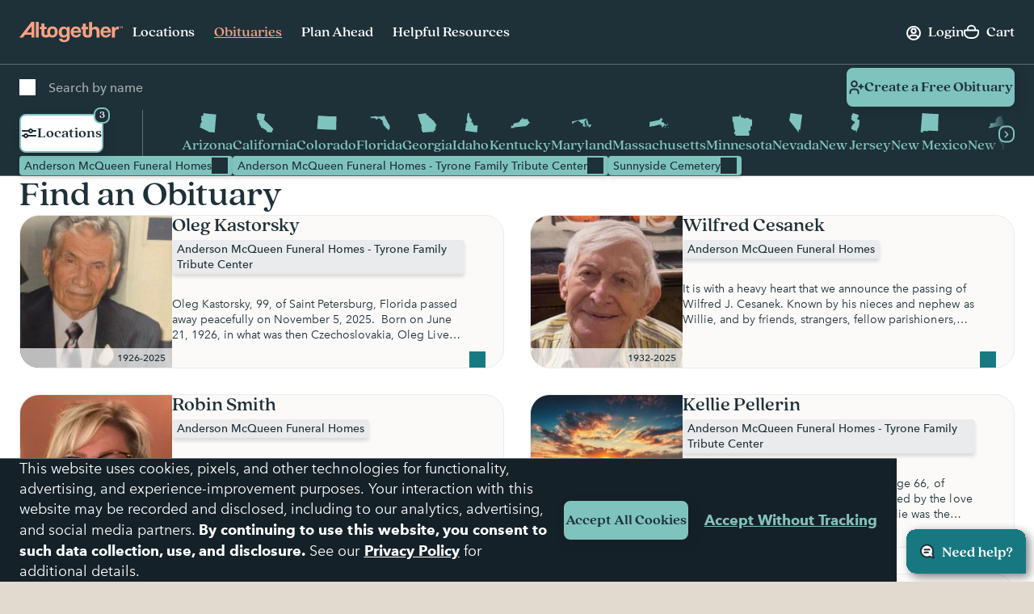

--- FILE ---
content_type: text/html; charset=utf-8
request_url: https://www.google.com/recaptcha/api2/anchor?ar=1&k=6LehRy4pAAAAAAfiQZpSFwEE85TC7rOBS8KZZI_j&co=aHR0cHM6Ly93d3cuYWx0b2dldGhlcmZ1bmVyYWwuY29tOjQ0Mw..&hl=en&v=naPR4A6FAh-yZLuCX253WaZq&size=invisible&anchor-ms=20000&execute-ms=15000&cb=wxrewqcivjlm
body_size: 44990
content:
<!DOCTYPE HTML><html dir="ltr" lang="en"><head><meta http-equiv="Content-Type" content="text/html; charset=UTF-8">
<meta http-equiv="X-UA-Compatible" content="IE=edge">
<title>reCAPTCHA</title>
<style type="text/css">
/* cyrillic-ext */
@font-face {
  font-family: 'Roboto';
  font-style: normal;
  font-weight: 400;
  src: url(//fonts.gstatic.com/s/roboto/v18/KFOmCnqEu92Fr1Mu72xKKTU1Kvnz.woff2) format('woff2');
  unicode-range: U+0460-052F, U+1C80-1C8A, U+20B4, U+2DE0-2DFF, U+A640-A69F, U+FE2E-FE2F;
}
/* cyrillic */
@font-face {
  font-family: 'Roboto';
  font-style: normal;
  font-weight: 400;
  src: url(//fonts.gstatic.com/s/roboto/v18/KFOmCnqEu92Fr1Mu5mxKKTU1Kvnz.woff2) format('woff2');
  unicode-range: U+0301, U+0400-045F, U+0490-0491, U+04B0-04B1, U+2116;
}
/* greek-ext */
@font-face {
  font-family: 'Roboto';
  font-style: normal;
  font-weight: 400;
  src: url(//fonts.gstatic.com/s/roboto/v18/KFOmCnqEu92Fr1Mu7mxKKTU1Kvnz.woff2) format('woff2');
  unicode-range: U+1F00-1FFF;
}
/* greek */
@font-face {
  font-family: 'Roboto';
  font-style: normal;
  font-weight: 400;
  src: url(//fonts.gstatic.com/s/roboto/v18/KFOmCnqEu92Fr1Mu4WxKKTU1Kvnz.woff2) format('woff2');
  unicode-range: U+0370-0377, U+037A-037F, U+0384-038A, U+038C, U+038E-03A1, U+03A3-03FF;
}
/* vietnamese */
@font-face {
  font-family: 'Roboto';
  font-style: normal;
  font-weight: 400;
  src: url(//fonts.gstatic.com/s/roboto/v18/KFOmCnqEu92Fr1Mu7WxKKTU1Kvnz.woff2) format('woff2');
  unicode-range: U+0102-0103, U+0110-0111, U+0128-0129, U+0168-0169, U+01A0-01A1, U+01AF-01B0, U+0300-0301, U+0303-0304, U+0308-0309, U+0323, U+0329, U+1EA0-1EF9, U+20AB;
}
/* latin-ext */
@font-face {
  font-family: 'Roboto';
  font-style: normal;
  font-weight: 400;
  src: url(//fonts.gstatic.com/s/roboto/v18/KFOmCnqEu92Fr1Mu7GxKKTU1Kvnz.woff2) format('woff2');
  unicode-range: U+0100-02BA, U+02BD-02C5, U+02C7-02CC, U+02CE-02D7, U+02DD-02FF, U+0304, U+0308, U+0329, U+1D00-1DBF, U+1E00-1E9F, U+1EF2-1EFF, U+2020, U+20A0-20AB, U+20AD-20C0, U+2113, U+2C60-2C7F, U+A720-A7FF;
}
/* latin */
@font-face {
  font-family: 'Roboto';
  font-style: normal;
  font-weight: 400;
  src: url(//fonts.gstatic.com/s/roboto/v18/KFOmCnqEu92Fr1Mu4mxKKTU1Kg.woff2) format('woff2');
  unicode-range: U+0000-00FF, U+0131, U+0152-0153, U+02BB-02BC, U+02C6, U+02DA, U+02DC, U+0304, U+0308, U+0329, U+2000-206F, U+20AC, U+2122, U+2191, U+2193, U+2212, U+2215, U+FEFF, U+FFFD;
}
/* cyrillic-ext */
@font-face {
  font-family: 'Roboto';
  font-style: normal;
  font-weight: 500;
  src: url(//fonts.gstatic.com/s/roboto/v18/KFOlCnqEu92Fr1MmEU9fCRc4AMP6lbBP.woff2) format('woff2');
  unicode-range: U+0460-052F, U+1C80-1C8A, U+20B4, U+2DE0-2DFF, U+A640-A69F, U+FE2E-FE2F;
}
/* cyrillic */
@font-face {
  font-family: 'Roboto';
  font-style: normal;
  font-weight: 500;
  src: url(//fonts.gstatic.com/s/roboto/v18/KFOlCnqEu92Fr1MmEU9fABc4AMP6lbBP.woff2) format('woff2');
  unicode-range: U+0301, U+0400-045F, U+0490-0491, U+04B0-04B1, U+2116;
}
/* greek-ext */
@font-face {
  font-family: 'Roboto';
  font-style: normal;
  font-weight: 500;
  src: url(//fonts.gstatic.com/s/roboto/v18/KFOlCnqEu92Fr1MmEU9fCBc4AMP6lbBP.woff2) format('woff2');
  unicode-range: U+1F00-1FFF;
}
/* greek */
@font-face {
  font-family: 'Roboto';
  font-style: normal;
  font-weight: 500;
  src: url(//fonts.gstatic.com/s/roboto/v18/KFOlCnqEu92Fr1MmEU9fBxc4AMP6lbBP.woff2) format('woff2');
  unicode-range: U+0370-0377, U+037A-037F, U+0384-038A, U+038C, U+038E-03A1, U+03A3-03FF;
}
/* vietnamese */
@font-face {
  font-family: 'Roboto';
  font-style: normal;
  font-weight: 500;
  src: url(//fonts.gstatic.com/s/roboto/v18/KFOlCnqEu92Fr1MmEU9fCxc4AMP6lbBP.woff2) format('woff2');
  unicode-range: U+0102-0103, U+0110-0111, U+0128-0129, U+0168-0169, U+01A0-01A1, U+01AF-01B0, U+0300-0301, U+0303-0304, U+0308-0309, U+0323, U+0329, U+1EA0-1EF9, U+20AB;
}
/* latin-ext */
@font-face {
  font-family: 'Roboto';
  font-style: normal;
  font-weight: 500;
  src: url(//fonts.gstatic.com/s/roboto/v18/KFOlCnqEu92Fr1MmEU9fChc4AMP6lbBP.woff2) format('woff2');
  unicode-range: U+0100-02BA, U+02BD-02C5, U+02C7-02CC, U+02CE-02D7, U+02DD-02FF, U+0304, U+0308, U+0329, U+1D00-1DBF, U+1E00-1E9F, U+1EF2-1EFF, U+2020, U+20A0-20AB, U+20AD-20C0, U+2113, U+2C60-2C7F, U+A720-A7FF;
}
/* latin */
@font-face {
  font-family: 'Roboto';
  font-style: normal;
  font-weight: 500;
  src: url(//fonts.gstatic.com/s/roboto/v18/KFOlCnqEu92Fr1MmEU9fBBc4AMP6lQ.woff2) format('woff2');
  unicode-range: U+0000-00FF, U+0131, U+0152-0153, U+02BB-02BC, U+02C6, U+02DA, U+02DC, U+0304, U+0308, U+0329, U+2000-206F, U+20AC, U+2122, U+2191, U+2193, U+2212, U+2215, U+FEFF, U+FFFD;
}
/* cyrillic-ext */
@font-face {
  font-family: 'Roboto';
  font-style: normal;
  font-weight: 900;
  src: url(//fonts.gstatic.com/s/roboto/v18/KFOlCnqEu92Fr1MmYUtfCRc4AMP6lbBP.woff2) format('woff2');
  unicode-range: U+0460-052F, U+1C80-1C8A, U+20B4, U+2DE0-2DFF, U+A640-A69F, U+FE2E-FE2F;
}
/* cyrillic */
@font-face {
  font-family: 'Roboto';
  font-style: normal;
  font-weight: 900;
  src: url(//fonts.gstatic.com/s/roboto/v18/KFOlCnqEu92Fr1MmYUtfABc4AMP6lbBP.woff2) format('woff2');
  unicode-range: U+0301, U+0400-045F, U+0490-0491, U+04B0-04B1, U+2116;
}
/* greek-ext */
@font-face {
  font-family: 'Roboto';
  font-style: normal;
  font-weight: 900;
  src: url(//fonts.gstatic.com/s/roboto/v18/KFOlCnqEu92Fr1MmYUtfCBc4AMP6lbBP.woff2) format('woff2');
  unicode-range: U+1F00-1FFF;
}
/* greek */
@font-face {
  font-family: 'Roboto';
  font-style: normal;
  font-weight: 900;
  src: url(//fonts.gstatic.com/s/roboto/v18/KFOlCnqEu92Fr1MmYUtfBxc4AMP6lbBP.woff2) format('woff2');
  unicode-range: U+0370-0377, U+037A-037F, U+0384-038A, U+038C, U+038E-03A1, U+03A3-03FF;
}
/* vietnamese */
@font-face {
  font-family: 'Roboto';
  font-style: normal;
  font-weight: 900;
  src: url(//fonts.gstatic.com/s/roboto/v18/KFOlCnqEu92Fr1MmYUtfCxc4AMP6lbBP.woff2) format('woff2');
  unicode-range: U+0102-0103, U+0110-0111, U+0128-0129, U+0168-0169, U+01A0-01A1, U+01AF-01B0, U+0300-0301, U+0303-0304, U+0308-0309, U+0323, U+0329, U+1EA0-1EF9, U+20AB;
}
/* latin-ext */
@font-face {
  font-family: 'Roboto';
  font-style: normal;
  font-weight: 900;
  src: url(//fonts.gstatic.com/s/roboto/v18/KFOlCnqEu92Fr1MmYUtfChc4AMP6lbBP.woff2) format('woff2');
  unicode-range: U+0100-02BA, U+02BD-02C5, U+02C7-02CC, U+02CE-02D7, U+02DD-02FF, U+0304, U+0308, U+0329, U+1D00-1DBF, U+1E00-1E9F, U+1EF2-1EFF, U+2020, U+20A0-20AB, U+20AD-20C0, U+2113, U+2C60-2C7F, U+A720-A7FF;
}
/* latin */
@font-face {
  font-family: 'Roboto';
  font-style: normal;
  font-weight: 900;
  src: url(//fonts.gstatic.com/s/roboto/v18/KFOlCnqEu92Fr1MmYUtfBBc4AMP6lQ.woff2) format('woff2');
  unicode-range: U+0000-00FF, U+0131, U+0152-0153, U+02BB-02BC, U+02C6, U+02DA, U+02DC, U+0304, U+0308, U+0329, U+2000-206F, U+20AC, U+2122, U+2191, U+2193, U+2212, U+2215, U+FEFF, U+FFFD;
}

</style>
<link rel="stylesheet" type="text/css" href="https://www.gstatic.com/recaptcha/releases/naPR4A6FAh-yZLuCX253WaZq/styles__ltr.css">
<script nonce="6t4b5zECKaKqPUxR_E_9Qg" type="text/javascript">window['__recaptcha_api'] = 'https://www.google.com/recaptcha/api2/';</script>
<script type="text/javascript" src="https://www.gstatic.com/recaptcha/releases/naPR4A6FAh-yZLuCX253WaZq/recaptcha__en.js" nonce="6t4b5zECKaKqPUxR_E_9Qg">
      
    </script></head>
<body><div id="rc-anchor-alert" class="rc-anchor-alert"></div>
<input type="hidden" id="recaptcha-token" value="[base64]">
<script type="text/javascript" nonce="6t4b5zECKaKqPUxR_E_9Qg">
      recaptcha.anchor.Main.init("[\x22ainput\x22,[\x22bgdata\x22,\x22\x22,\[base64]/[base64]/[base64]/[base64]/[base64]/SVtnKytdPU46KE48MjA0OD9JW2crK109Tj4+NnwxOTI6KChOJjY0NTEyKT09NTUyOTYmJk0rMTxwLmxlbmd0aCYmKHAuY2hhckNvZGVBdChNKzEpJjY0NTEyKT09NTYzMjA/[base64]/eihNLHApOm0oMCxNLFtULDIxLGddKSxmKHAsZmFsc2UsZmFsc2UsTSl9Y2F0Y2goYil7UyhNLDI3Nik/[base64]/[base64]/[base64]/[base64]/[base64]/[base64]\\u003d\x22,\[base64]\\u003d\x22,\x22w7svw4BVDcOuGirDo3fDhMOmw6EDw50Vw4QCw4ofShZFA8K4MsKbwpU0MF7DpwrDs8OVQ04lEsK+PUxmw4sew5HDicOqw4PCqcK0BMK2ZMOKX1fDl8K2J8KJw4jCncOSCcOlwqXCl1PDqW/[base64]/DjcKsdk8+RTDCjsOYdcKaw6XDtk3DhnnDpcOfwq3Cpz9YIMKZwqfCghjCinfCqsK+wpjDmsOKXElrMEjDmEUbUi9EI8OowprCq3hBaVZzcwvCvcKcQ8OTfMOWOsKmP8OjwpJqKgXDtsO0HVTDhsKvw5gCEsOFw5d4woDCjHdKwpHDqlU4FcOUbsOdWcOaWlfCiX/DpytQwq/DuR/CtHUyFVTDkcK2OcOyYS/DrGpqKcKVwrRGMgnCigZLw5pHw6DCncO5wq9TXWzCpB/CvSgqw4fDkj0CwoXDm19Wwo/[base64]/[base64]/DrFspccO5woTCo1JoSlUJwpXCmzVDw4dAdHPDoBLCoG8bLcK5w6XDn8K5w5odHFTDtsOww5nCucOJN8O/VcOJcMK5w6DDoHjDpBHDh8OHOsK4Lw3ClSFAP8OWwqQWNsOSwoAeOcK3w6Z+wpBNIsOhwrbDksOdRgAqw4zDvsKXNwHDsWPCisOlIxnCmRdmLUpDw5HCiQLDkB/DjxkmdXTDkRbCtEx2VjB8w4jCtMOxbmzDrGxyTzFCe8OGwp3Cs2pZw7YBw44Fw6MIwofCqcKsGg3DqsOFw45kw4fCvns8w4tnLEwiZmDCn0DConErw6MMdsOWOwlyw7jCnMOhwrvDlBc3MsOHw51mZHYEwqXCl8Kbwq/DocOuw6DCpcOTw4bDnMKUD1tZwoHCoQNlDiDDisO1LcOww7LDhsO6w4tmw6jDvMOqwrrDhcOCKkzCuwVJw43CpyXCpGjDmcOxw7wiRsK5ZcK2EnrCsSU/[base64]/CvMK1dGLCuG4/RcONwo/Cl8K+wp12OSM4OBrCuCdgwoXCikw5wozCicOvw6XCt8KYwqzDlXnCqsO7w77Dr0LCu0TCrcKwABFnwr5NVnbCjMO/w4vDtHfDl17DnMOFFg1lwokUw4YVbCQMNVZ1aBlzJMKtFcOfVsK4wobClxHCncOww5FebjtdOEDCi1Exw6LCi8OAw6rCvDNTwpHDs2pawpDCmURWw4YjTcKEwo9jHMKvw7Y2HgUaw5zDsEh/Wm8zU8KPw7FxTwwOAcKeTGvDlsKrCgrCnMKGH8OyfGLDmMKqw5VeAcKFw4xFwp7Dslh+w6fCn1bDilzCgcKow7HCliRMGsOEwoQoMQfDjcKWM24nw6s/BsOLSxA/VMOqwp4xesKfw4DDmFfCvMKgwoEIw7h2P8OVwpQiaVMFUwQAwpQ8fFbDrlUtw63Dk8KHfmMpQcKTCcKMBSBtwobCn1RDbh9HD8KrwpzDligGwodVw5hJNmTDhnLCs8KxDcKMwrHDtcOiwrTDt8OvHRnCmcKXQxjCksOHwpFuwrLDicKFwqR2ZMO9wqNlwpMSwq/DuVMNw65gaMO/wqYgGMO5w5LChMO0w7gtwojDuMOHesKaw61rwo/CkAU4C8OAw6A4w4fCqFPCsEvDgB8pwp9sRE3CklnDiwg8wq3DqMO3RDwkw654IG/CicOPw6/CvSfDihLDjgrCqsOKwo9Bw5oSw5XCk1rCjMKkQ8K3w6k7d3Vjw4EbwpJBeWx5W8K0w5pswqrDjD8ZwrXCgVjCt3nCjk9JwqfCisK7w6nCqCMgwqRsw61lGMO/[base64]/[base64]/[base64]/CmsKyO0URworCtMKkIF7ClcKhw5kEK2bDpHbClMOlwrPCmT8Jwq3CkjLCmsO2wpQswr4Dw63DvhsHPsKHw7DDiUAJTsOcTcKNOgzDosKKdzDCg8K/[base64]/w7jCjiHDosOjw4TCjsOYBcOHJ8KxKcOSI8Kww6l1aMOdw6rDmjZlf8KCE8KCZsKJGcO3AhnChsKdwqJgfBLClQbDv8OLw5bCmRcxwqZ3wqXDqR/CjVZQwr3Dh8K2w4/[base64]/A0YkVlzCqMKfMWoew4fCmMK+wrZlLcOFwoZ3bnfDvlsLworCmMOpw7PCv3IZbEzClSxAw61TL8OpwrfCtgHDi8O5w4Qcwrwyw6Viw5MbwrPDncO8w7zDvcOnI8Kmw4JAw4fCpzgLccO5XsKIw7zDs8KAwoDDpcKTasK7wq/CuSVuwqR5w4VbeEzDgGLDsAg9STANw41+OcO+FsKBw7ZTBMKiDsOVeCoWw7PCtcKjw6rCk1TDujPCiUBlw6sNw4VVwpnDkjNYwrHDhSETL8OGwqY1w4XDtsKuwpkdw5EHK8KKA2jDnHYKD8KcAGAXwqzCrsK8QcKNFSEfw4ljO8KULsK+w7ptw4/CpsOFDygdw61lwrjCoxbCvMOWXcOPIBPDsMOQwq9Ww4I8w6HDiWXDhhdZw5gBdyvDrSESNMOHwrPDoXo0w5/[base64]/[base64]/CsHnCkjIrHjwgEi/CkMKnU8OmwoJnK8KUCMKaXRpyV8OCMBU9wpRPw6E+RsOqCcOcwrbDuGLCtTJZAcKawpHDlEI+UcKON8ObVVIRw7fDvsO7GkbDt8KYw6sXXi3CmcK9w7hJY8KoRyPDunVWwqJywqHDjMO4GcOfwq7CosKCwrvChC9VworCpsOrMirDrcKQw5JWNcOANHECf8KJZMKtwp/DkHoxZcOqQMOwwp7CgTHCp8KPdMORE17CjMK8DsKzw7QzZBwZbcKhGcOYw53CucK1w61IdsKpVcOhw6dOw5DDhMKSA2nDlB0jw5QxCHMuw6rDvQjClMOiRnFDwo0lNFjDgsOxwqzDmMOMwqTCgcO/wpjDsisiw6HCplvCh8KDwq82QCfDnsOpwoHCj8O8wrxjwqfDpBwyXFrCm0jDoG19MTrDqAw5wqHCnR8EJcOtXlRneMOdwr/DqcOBw6nCnHcxW8KcVcK2OsO5w7guIcK9WsK5wrvDkx7Cp8OUwoxDwpjCsWIGC3/CqsOowoZlAV4gw51Pw6grV8OKw5HCn3lOw7cZLRTDkcKhw64Tw5rDnMKES8KMRi0ZCyRkDcOPwoDCjcKBbB55w4Iyw5DDqsOOw5oCw6vDkAEWw5PCqxXCk0/Cu8KIwrYEwrPCtcOYwq1Cw6fCgcOFw7rDt8OlTsO5AzrDsmwFwrjCnsK4wqFAwqXDm8ODw5g4ABDCpcOow48rwo1nwpDCrkkUw6ECwoDCjx50wplYAEzCmcKXw6YBMnEuwqbCp8O/CnJQNsKiw7clw4kGXzdYTsOtwp8bIWI9W3UkwqBBQcOgwr9Kw44yw6PDo8KAwoQkYcKcbDXCrMOWw73DssOQw79NJ8KtfcKLw4fCmBlYNsKQwrTDmsKPwp5GwqLDqyMyWMKCfQstEcOYw44zF8OifsO8P1nCnVEHIcOyeiDDn8OSKxrCtsKCw53Dp8KJCMO4wq/DiADCvMOuw6LDkBPDtk/CtsO4M8Kew6ERVw0QwqwuD0s0wo3DgsKKw4rDnsObw4PDqcKVw7xJbMKmwpjCgcO/w7BiaAfChiUGV0Vmw4dtw4BvwpfCn27Co2sVGCTDkcOncgrCqTXDj8OtCV/CncOBw6PCr8KbCH9cGiRsLsKdw6McJCLDm2QMwpTCm3RKwpNyw4bDosOCfMOywovCtcO2MizCusK6IsK+woM5wrHDm8KvPV/[base64]/DvcKKwqjCt8OcwocfbcOpQMOxb8KFUWHCkMK+JQpdwpbCi3w/[base64]/CpMOEwrUvw55WOcKOUsODwqbCh8KoPktPwrZKfMORIcKGw7LCo1BjMMKzwpEzKghFIMOCw4fDhkvCkcOPw7/DjMKbw6jChcKKcsKaYREEYG3DksKnw6YXEcOKw63Ch0HCm8OGwoHCqMKHw6rDqMKRw4LCh8KCwokyw7xswpHCksKtdVDDq8KWbx5bw4tYOT1Ow4nDnXbDiVHDgcKgwpQrXH/CmRREw6/Cg2fDvMKRScKCQcKTYHrCocK4V3vDpXcxb8KZAsO9w6EVw4NYdAV8wpFDw588S8OAPcKMwqVWNMO7w6LCjMKDM1QCw7xowrDCsgcowonDqMKQD2zDiMKYw4VjJcOJN8Okwq/DtcOwEMOqWBxRwpULIcOJTcK/w5TDmAJawoZ2EBlJwrzDtMODL8O8w4Arw5vDqsKtwp7CizsBMsKvXsOfKxHDvEPDocOlwojDmMKWwrLDvMONAH5iwrUnSSsyYcOnZT3DgcO7TcKMccKFw6PCszbDhAYXwr10w55Ewp/Dt2ZEE8OQwqvDkw9Gw6FCRMK3wrPDuMKnw4N/K8KVOC1FwqPDlMK5XMKucsKDC8KRwoA0w6bDinchwo9UJAlvw5rDtcOrw5nCuWlbZ8OBw6zDt8K2TcOiBMOAdREVw5h3w7TCoMK5w6DCnsObMcOUwrdEwrggb8OjwobCqQdaJsO8IsOxw4NaUl7DuH/Dn2TDnEjDgcKbw7pHw6nDqsOfw71+OgzCjCPDkjBrw6wnfzvCkFXCpcKGw45kAEMvw4/DrcKqw4bCtcKiExYew5onwqpzLz1eT8KGdjjCrsOgw63CmMOfwq/DtsOdw6zDpC/Cu8OELwHCugk8HlVnwqHDmMOaIMKABcKXKyXDgMOcw58pZMKQJiFTaMK3U8KbFx3Dg0DDn8ONwq3DocKvUMOHwpzDo8Opw7jDhUInwqIIw7kNY3s1fCFiwrrDlHbClXTCigDDgC/Dql/DngDDn8O2w4YhAUbDgmxOIMOWwpQYwoDDmcKhwqN7w4cIOsOkHcKgwr9vKMK1wpbCmMKfw6VAw7VUw79hwr0LLMOiw4N7EDPDsAMzw4vDsRnChcOxw5YZFkDChwFBwr9/wosQJcO/fcOhwqp5woF7w5lvwqsQUU/DpCjCoj3DjFp+w6nDmcK/[base64]/ChMO2ZjNiSj8Zw7dvwonDscOfwrpBw7DCnTR3wqnCu8Ocw5XDj8KDwrzDhMKeHcKjScKubz9jD8ODGcOHK8O5wqdywqV9Snl0bsKww40/[base64]/[base64]/ChMOjw5rCtcOew4Ebw5JDSsO/w6bDjcO4aVnCmmtQw7LCpQxWw7drDcOWRMKPdQFSwrkqTMOCwr/Dr8O/NsO/PcKGwpZFdBnDisKQPcObY8KqJCkjwoRAwqt5QcO7wrXCmsOlwqV5F8KcZSwow4sJw5PCjX/Ds8K/w7EywqLDosKuLcK9CcKLQRZawrxIcA3Dv8K/KnBjw4DCvMKzUMO7CDjCjVrDvg0zVcO1SMKjF8OIMcO5ZMOLMcKWw7jCqTnDiEbDi8KUPUfCowTCjcKLY8Ohwr/DrsOdw6NOw6/CpjMIQS3CkcKdw7XCghLDmsKUw4wZEMOcU8OeUMKfwqZvw7nCjDbDrnzDoC7Dmy/DmUjDiMObwqYuw7LCrcOkwpJxwphxwqE/wrQDw5TDjsKpVknDpiDDgH3CmMOAV8K8c8KhEMKbYsOiEcKsDCpFRhHCtsKrP8Okwo0+aTkpAsO3w7oYIsO0GcOVEMKnwo3DjcO1wpMNXMOLDizCtjzDu3/[base64]/CognClMOCFMKIGwfDhi/CtUbCt8KRIlAYwp3DlcOnwrVxfB0YwobDkHjDhMK0YDvCv8Oew5jCuMKAwq3CtsKkwqoQwrrCol7CuyzCrUTDk8KzNRrCksKeDMO1CsOQCldNw7LCr1vDuisFwp/ChMOwwroMNcO9I3NULMKKwoY4wpfCosKKBcKJZkl9wp/Dvj7DlVhodwnDlsOLw41pwoVrw6zCinPCuMO2PcOxwq0/OsOfIMKvw6TDt0xgH8ONTR/CrBfDiWwHeMOqw7bCrmYsd8K9wpxPMMO5dBXCvsKiDcKnV8O/DibCusOhI8OiFWYrZnHDr8KjIcKfwotaDXJzwpENQMKFw67DqsOyBcKYwqZGYg/[base64]/[base64]/DnMKsUsOjXcOMDRVqFSt8ShhHwqvCtkTCunQIYSjDlMKibkHDksKLQGPCiyVmUcOWQCXDq8OUwq/Dl3lMXMK6XMKwwps/wrXDs8OJbGRjw6XCn8Ogw7YecnjDjsK2w7oSw6PCuMO7HMORTRZewovCgcOyw4ojwrrCj1bDigkKe8K0wrIJHGw/[base64]/CgzHDrhBPw70VwoHDhMOSwpdJJnfDqcKfwo/[base64]/UENFKcOOGTs8w4x0HEVOGcOWWcKTIQrCmxPChClVw6LCk0PDsC/CvEhNw4FoTz0uDsKxYcK3Oyx7BTlZL8OmwrXDkD7Do8OJw4/Dk37CgsKcwqwfAVPCmcK8NMKLc1Vxw4tewpbClMKYwpbCicKxw7MMUcOHw714aMOoJldcaGnCmnrChSbDt8Kpwo/Ch8KZw57CoC9BGsOzahXDicKGwrpRH1TDiXzDsUbCpcKPwq7Dt8Kuw6lFCmHCih3CnRNPIMKvwo/DkgvClz/[base64]/DgHRSwo/[base64]/DpMO4X2jDjsOZwqV+wqZqRVFrRMO5Jgg+wozCmcOcExAQHSN5PcK1F8OFBjnDt0ETV8OhPsOfbAYjw5jDuMKBacO2w6tpT2rDiU18Z2LDhsObw7PDoD/[base64]/wonDrxzDlRPDtsKZAsK0YHZMwoLCuQ7DiBDDkB5Yw61rBsOQwpXDijFBwrp9wocqQcKowoUsHD3DjT/[base64]/ClsOaEn3DvsK4M8OEw5zCiMO5wpjDuMKWwo7CoHtvwqQ5OsKAw5w5wrFTw4bCkhfDi8OSUibCr8KLU0zDmcOWUWJ6AsO0ScK3woPCgMK3w6/Dl24+NHbDicKIwrtCwrvDnl3CtMKOw4rCpMOrwoM1wqXDpsKcbX7DjgJAUCbCuyIGw7FbaA7DpQ/[base64]/Dj8O3Lg/[base64]/CvMOzwqrDlMKmw5UgUMKiJsODBsOrYGgxw5x6DBnDscOOw6QdwoY+azEUwqjDvRnCncO2wpxUwr1SEsOCFMKBwpM3w6owwobDogjDssKyFj1Zw5fDnErConTDlgLDmkrDgg/CpMO8wqtaU8OwUH4WO8KlecKnNgdwJQLCvA3DqcOjw5vCrnNfwrwqeU8ww44dwr9VwqDCjDzCllFPwoMAXErCpsKZw5rDg8OyHXxgScKfNngiwqBIZ8KOWMO9eMKpwrJ7wpjDnsKCw5cAw6J/WMKww6TCkVfDjQhMw5XChMOsO8KYwqtIMFLCkj3CmMKMWMOeDsK7Fy/CkVEfO8Kgw7jCpsOAw5RBw77CmsOhOcOIEFhPJ8O5PwRpRn7CpMObw7hwwqPDuijDpMKaZcKEwoAGAMKbw5PCksKAaHfDjE/Cg8KfbsKKw6XDsgfChA4EBsOoC8KKwobDtxTDhMKew4PCisKXwp5ZCmLDhcOfNm01YcKYwrMXwqYNwqHCpnZVwrQ5w43Duwo3DnAfGSLCj8OsecOlJAwRw51vYcOWwo56TcKvw6Zrwr/[base64]/DocO/w6rDosOBaG3CicKUw5EbOkHChsK8wpJbwqXCl3FXEXvDgwLCusOXMSbCjMKGMXVmP8OdAcKsCcOjwoUsw5zCmR53B8KXM8KoD8KaOcOsW3zCgFvCp0fDscKGIcKQE8Knw6FtWsKdccOrwpxwwoQkI3cVbMOnVDPCl8Kcwr/Dp8K4w4zCkcOHG8KERsOiccO3OcOgwpJ0wprCkSTCkjp2R1vClcKXbWPDgjQIeibDk2MvwpYNBMKNe2LCgTRGwpEpwpDCuj/CpcOPw61lw6gNw6UZPRrCq8OVwp9heEZQwpLCtGvCvsOLHcK2ZMOvwoXDkwlyJlBXfDfDlWvDsgnCtU/Cp31uUTYCQsK/[base64]/[base64]/DshIhQ2TDqHokw7x4w7w/NhpTXQ7Do8OiwrJTQ8OOHS4ZAsKif39hwqIUwpjDi0l6VWrDgiXDrMKANsO3w6XDs2JUWcKbw513eMKNDwjDumsPOnRVIk/Ct8KYw4PDn8Oaw4nCuMOnQ8OHRGQTwqfChFF6w4wVUcKhOC/Cg8OswrnCvcOww7bDrMOmHMKdLcO3w6bCo3TCgMKQw7gPYmhww53Dm8Oaa8KKGsK6MMKIwrodTUcybytuaWTDliHDiE/Cp8Kvwr3Cq1XDnsOwYMOQZcOvFGoFwqo+NX0hwrY8wp3CjMOiwphdRXrDl8O4w4XCkhvCs8Ozwp1BYMONwrNvHMOaeD/[base64]/[base64]/[base64]/DhMKXcwBhw4EFcSgDL8KzasKowpkoVzDDpcO+WWrCj2U5LcOOe0HCv8OYLcKLfj9iZWzDvMK+cGIRw5bCt1fCnMOdLRbDuMKDJVhRw6BgwrsYw7YKw71pbcOiNGLDkMKZP8OyBmhHwrTDhgjClsO6w4J/w44ZXsO1w6hiw5B7wrvCv8OGwpM1HFd2w6vDgcKTSMKUYCrCszRywpDCqMKGw4klKi52w7PDpsOdbzxQwq7DuMKFcsOywrXDjGQnYwHCk8KOLcKMw7fDkh7CpsODw6TCmcOuTn9/SMKew4wxwpjCqcOxwpLCtQXCjcKww7QiKcKCwocpQ8KqwrFacsK0WMKBwoVnFMKyZMKfwoLDmCYnw48ew55zwqweR8O3w5AYwr0qw6tjwpHCi8OnwpsAC0HDjcKww64pQMK7w442wqU/w77Ch2rCgz4vwozDkMOww7Vhw6o4NsKeXsKYw7LCtQnCol/DlHvCnMOsXsOzScK7EsKAC8Ovw6B9w5bCocKzw4jCo8OVw5zDscOKXyoyw61nQcKtG2zDo8Ove3XDqj87VsOhSMK+MMKNwphIw68Kw58Dw7VrA1Uhci3Dq1AewofDvsKjfDbDtwHDgsOCwotmwrDDsGzDnMOVO8KZOjgpDsOISsKzAyTDtmbDoHdLesKzw7rDvcKmwq/DpAXDnMO6w5bDg2bCuR12w6Ftw5o2wqV2w57Cv8KiwozDu8O1wpYKbBYCDCPClsOCwqsBVMKkQks0w7odw5/DncKvwpI+w5ZGw7PCpsOkw5rCp8Ozw5YgOHfDglPDsjclw4wLw45Jw6TDoRcawp0AEMKifcKawojCtQh1cMKJMMKvwrpnw50Rw5RNw6XDg38MwqtJGmReNcOMQcObwo/Dh0YKRMOufHZICE9/Nk4Rw47CpMKdw7dxwrIVSTYXfsKrw7dbw6InwoDCnyFiw6jCs2M6w7vCkT0zCy0ldgArbTpJw7kWV8KuY8KeChHDgAbCtMKiw4o7Qx7Dm0JDwpHCqsKewpnDs8K/w5DDtsOdw60bw7DCpT3CvMKmVsO1wr1Gw75kw4hSKMOYTX7DmxNFw4PCq8K4RF7CpkdRwr4TK8Oiw6jDgG3CgsKCdSHDlcK5WSPDn8OuOBPChRbDj1sLasKnw6Mmw5DDri/ClMK7wrvDscKVWMOewr9owpnCs8KWwpRgwqXDtcKDMcKbw4M2YsK/dgBrw5XCoMKPwplyOkvDrG/CuQwnJwRaw7TDhsOAwqfDqcOvcMKLwovCiVcgcsO/wq9ewqfDncKtCALDvcKBw4rCiQM8w4XCvBRKwrEzK8Knw4V+WcOjYMOQccOiZsKUwpzDkz/DrcK0VCooYXzDqMOjEcK8T1VgS0ACw5YOwq9faMKHw6cfdFFbBMOUBcO0w5zDoW/CssO0wrrCuSvDgDHDqMK/LcO2wo5jVMKBU8KachXCmsOowpvCuFNLwq7Ck8K3eRHCpMOlw5fCs1TDlcKMQjY5w4Ece8OcwqUWwo7DjB3DhzcFasOiwoR+C8KsZUDClzBWw5nCqMO9OMKowpTCm0nDu8OiFCzCuiDDm8O9VcOqQ8O/w6vDg8K4I8O2wofCm8Kow4/[base64]/DkUPDkMKtw6hpw5HDpMOswppuLcOGwpN9w4DCpcKtekTCiRzDqMOCwos4fCnCjcOOAS7DvsOXEMKIbDhOQMKgwojDk8KANlfDnsO8wrwCfGjDtsOALS3Ct8KfVT/DvMKYwr5kwpzDjhDDnCpew5ZkFsOrwqlCw7JkccOkUVQTTio/FMO6VnkDVMOIw4MBeCPDnl3CnyAdTRwew6XCjMKKZsKzw4ZAOMKPwqsEdTPDkWbDr3ZcwpBdw6bCkTXCgsKtw7/DthLCoQ7CkzkGLsODQcK9wpMeRCrDp8K+EcOfwr/[base64]/KyAADwDDiXfCuQPCmsKnd8KswozCoRI/wpLCq8K4U8K6LMOewoRMOMKvAnkrKMOSw5htEyB7K8O8w4VaNXxUw7HDmmcEw5jDksKoD8KRaWHDo1oTGmHDlD9kYcOHVMKRAMOZw7PDhMKyLDkld8KzXBLDicKTwrJ9YxA0VsOuNDh1wq/[base64]/V287wr3Dq8Ofwq9Sw7PDusKBw4k9wqHCq2DDhnIxPV1ywowBwr3CqyjCmhzCgz0SY3kOWsOoJsO1wpPDmznDhg3CoMOaJlQUdcKWAzQ+w4kRQmpAw7dhwovCoMK4w5LDtcOdYBxGw47DksK+w4ZPMsKNFSTCkcO/[base64]/CvGXDnSw2w6RZJMOqwoZVw67DsVErw5XDusKfwrJSOsOJwpzCvwHDrMO+w7ZlLhEhwoLCpsO1wrvDrBgqbmQQFUjCqsK0wrbCvcO/wp4Lw68Lw4DChsOhw5ZLT2PCiGXDnkBZUBHDmcK2J8OYN1Fyw7PDqlcySAjClcK5wpM2McO5TSR4PmBswrN5wqrDvsOwwrTDiFoSwpTDtcOTw4XCrxIVbwd8wp/Dt0RIwqonMcK3XsOiRBwpw7TDhcOcegF2TyrCjMOyZADCncOqdjloVA8Cw7dCDHXDi8KoR8KuwoNjwqrDv8Kxe1DCiHh9UQMKO8Ohw4TDoFnCmMOjw6kVd2NDwq9nXcKRQ8OXwq1NQ0ErbcKawooAH3UhDQDDuTXDlcO8F8Osw7g/w5Bme8Oxw6QTC8OawoFFMGnDjsKZfsOww4bDgsOgwqfCkTnDmsOIw5NfI8OPTcKUSALCgDjCsMK9K0LDo8K6IMOQPWvDi8OaDEgxw5/DssKXPMO0EGnClAPDssKVwrrDln8TVW8twrwqwp8Ew6rCpGDDqcKYwpHDtToAXC4BwoBZAw1pI2/ClsOwa8KsPRMwOzTCnMOcZFXDhcOIbGXDqsOFPMO4wqgmwqQmekjCqsOTwpHClsO2w4vDmsO5w6LCvsOWwp7ClMOkSMOUcy/Dj3bDicO3R8O5w6wMWTASCCrDtBc7UW3CgR0tw7Z8SVhRMMKpwoHDocOywpLCtmzCuCPDmyZ1SsO7JcKAw5xtYXrChHgGwppRwozCsDJxwqTCkDbDinwPdATDriXCjitAw4QzTcK0MsKQBWrDpsOVwrXCh8KAw6PDqcOyAsK5SsOIwpp8wrnDmsKBw4g/wo3Dt8OTLkHCrAsXwqTDjijCl1zCjcK2wp81wqjCsEjCnhgCDcOVw6zCvsOyHB3CtsO3woIIw7DCpi3CgsOWXMK3wqjCmMKAwrA0WMOkIMOKw5/DhgXCq8OwwovDsU/DkxA2Y8OBX8ODBMKnw4pnw7LDjCU/S8Ozw73Cpgp9SsOSw5fDvsOee8OAw4jDvsOhwoBVbHsLwrFNV8Otw5zDtx4swrPDtUjCsULDp8K1w4AZWMKSwoBQDj1dw4/DhFNiF0FLWMKvccOMbRbCpk7CpCUbIkY6w67CpiUnNcKlUsOYbgjCknVzasK/w5UOdsO9wpMtUsKTwoDCrW5Qb1VXRj0QGsKdw4jDr8K4Q8Krw6ZIw4DCgTnClzJww6zCg3vCssKHwoYHwrTCjkzCtXxMwqc9w4jDoSkvwpIcw73CjVPCqCdJNzFzYR1dwojCpcOEKMKuXD42a8OkwpjCh8OIw67Dr8OCwo0wASjDjD4lw4EJQ8OkwpTDgU/Ds8KIw6YKw5TCrsKreRTDpcKow7TDhEYnEUjDkMOEwqY9KDpYUsO+w6fCvMOvFFodwrHCgcOnw4XCkMKBw5Q3IMObacO+w4Eww63Dp35XdypIF8O+GWfCj8KRKWdUw7zDi8Knw6ZRI0DCpyXCgcOIGcOmawzCqCtYw5oMGX/DgMO4dcK/P1hcSMKZFG9bwooYwobCnsOHYxTCvXhpw4rDs8OBwpMBwqzDlsOywqfDrknDnT1Jw67Ci8Kgwp4/KX59w5lIw6c7w6HCmlFae3nCqTrDmxRxOyYpEMKpZ38ow5hZXwYkSATDkUV5wpjDgcKaw5gHFQzDjUIlwrxFw6jCvz9xesKfbQRSwrV5EcOyw5MUw4vClVokwojDssO7IFrDnz7Dum5Ow4omSsKmw4EGwr/CkcKjw4vCqhhGZsK5ecKvaDDCsinCocKTwqY9HsOkw481FsO8woIUwo5hD8KoHE3DtUPCmsKyHg1Kwos0B3PCvillw5/CmMOcRMK4esOeGMKfw6TCjcOFwrFbw7tBHBvDpEAlVDpJwqB4f8K8w5gtwrXDjkI7DcOKYnlFQ8KCwofDhiMXwphlcn/DlwbCoRfCljnDtMKxdsKbwqB6ThhUw45xw5t5wpxHFnfCusODagvDkBkCLsKAw6/CgjlDQ27DmSDDncKTwqkmwpM0LjV2I8KcwoR7w5NHw6tLXRkwX8Ozw6dnw5XDuMKLB8OYUxt6eMOeIRYnUDTDj8OvHMOyB8O3fcK5wr/CpcKJw5dFw5wzw63DlWFFbR16wr7CisO7wr94w70sVHkow4vDhVTDs8OuZEvCgcOww4zCuSDCrmbDuMKwM8KcHMO5R8Kdw6VKwo4IE0/[base64]/CpMOVKG5sw4wKfTHCp8O5w6Blw7kCZcKbw58OwrPCs8OIw4xKE2heSAjDtsKFFB/CpMKMw6/CgMKFw6hAf8OwTi9+TkrClsOOwrJxKCDCtcK/wol8bDZIwqoaTWzDqBTCumElw6HDv0XCssKwR8KCw58dw40WRWUzHglHw5PCrSBlw7XDpSDCgXY4YCXCvsKxZEjCsMK0dcOXwo5Awp7DmzA+wq4mw7EFw6fCqMOfKHrCp8KCwqzDkjnChMKKw4zDoMK4A8KUw5fDqmcSEsO5wo4hRmYPwp/DpDvDvnUcBFvCkRjCsldtHcOEFjozwpMUwqlYwofCgCrDmw/Cl8OKfXZUSsO2VwjCsmgDO2MdwoDDrsOfBBd8dMKkQMK+w5QQw6bDuMKGw7FNPXU6IU8vS8OJbsK7ZsOEAxfDqFTDlGrCh1NNWQ4iwrRdCXrDqVsjLsKFw7QIZcKiw6xiw6txw4XCuMK+wr3CjxTDiE/Clx5sw6w2wpnDq8O1wpHCnjEHwr/DkH/CocKhwqphwrXCokDChU1ocz1ZIC/[base64]/CqVLDicK/w7heTMK2w6Q+L8Opw5VawrFWO0fDgsORG8K1ScKAwr/DtcO+w6ZofH19w7XCu28aV1TCocK0I04yw4nDssKmwr0zc8OHCn9/OcKULsOswofCvcKiXcOQwrnDsMO2TcKjO8OgYx1Ew6Y6WTlbZcO8J0ZfYB3DscKXw5oNUUBoJsKiw6rCqgUkMid2BsOlw5/CosOkwofDpsKgTMOWwp7DgcKJcEHCncO5w4rCmcKvwoJyR8OGwr3DhF/CvBjCgsOFwqbDhG3Doy8QJRhJw6QKHsOEHMKqw7tMw6gRwr/DucOaw4IJwrLDt1oawqkOeMO0fD3DoiMHw5V2wrpdcTXDnhsQwooZQMOOwqs3ScOGwptQwqJOdMKjAmkgK8OCHMKmIhsdw65kOnPDo8O3VsKUw6nCnl/DjH/CqMOsw6zDqmR/dsOCw4XChsO3TcOzw7BYw57Dj8KKXMK0WMKMw47Du8OdZVQ5w7h7PMK/R8OYw4/[base64]/ZlJWwpZ3w5RuwpPDijnDvgrDrcKDeB3ChmvClsO0BMKjw5BXbcKlGj3DhMK1w7fDp2jDiFbDuGIhwoTClHTDqcOMUsKLUjw8JnnCrcKUw75mw6lHwo9Jw5PDm8Kuc8KvU8OawqdhKQB1fcODYkwbwrwDFm4GwoQWwq1IWAQeKANQwqTDminDgnjCuMKZwrI/w4/CtB3DhcO7cnvDvWIPwrzCrhhnShvDviF5w47DqUUAwqHCgcOTw7DDlQ3Ci2/Cgz5xVRQQw7nCqCM7wqbCtMOiw5TDjHl9woQXKVbChhd7w6TCqsOganLCiMOAcVDCmjLCq8Krw5jDpcKhwrzCocO/Vm7Co8K1PCx2O8KawqnChzkRQXw0Z8KWCsKMbXvCk1vCssOVOQHCnMK1FcOaVcKUwqBIWcO9esOtTDloM8KLwqBGYmbDuMOaesOME8O3fW/[base64]/DnyrDu8Ozw7IpwqfDv8Kzw6FuPAnDhMKPdMKTPcK6VsKaE8K6RsKjWS1kThfCpFbCmsOkbGXCoMKmw7jCucOGw7vCpEPCgw9HwrvCmEB0RgXCpyEyw4/CjD/DjSQhIxDDlDomEsKYwr0RHnjCm8KkIsOYwpTCo8KmwpHCiMKYwoUTwqkGwo7CuxVxOXMWPsKdwrl2w49dwosUwrbCr8O0McKoAsKTdXJiCXI0w7J0OsKrSMOkWMODw70Nw6Epw5TCmE59aMOSw4LCnMO5w5ENwprCqHTDt8KAY8K9JAc+LF/CtsOgw73DgsKcw5XCoDbChHY1w41FUsOhwpHCuS3CpMKhQMK/dATCkMOkLU1Vwr7DksKLHBDCpxRjwqbDkXl6CE4gRHNuwoNLRxx+wqvCtltGVHPDoVnDscOOw791wq/Dq8O2GsObw4QrwqPCskprw5XCnU3CsSkmwptMwogSacKmeMKJXcOIwpc7w4vDuUNpwq/DrzVlw5oEw5ZuNcOWw74hP8KkIcOwwpduKMKcf23CqATCr8KDw5E6GsOEwoPDh3bDmcKec8ONYcKqwoweIDp4wqh0w6/ChcOcwq0Gw4J4FDYbKTzDvMKscMKlw4TCqMKvw79xw7gBJMKtRCTCnsK3wpzCi8OQw7dGL8KyaWrCtcKhwqfCuitEBsODNDbDkyXCmcO+LnQNw4NBEMKrwojCh3l9Nn5wwovCsQjDn8OUw4rCujrDgMOAKyrDmUs2w7J4w4/[base64]/[base64]/[base64]/DpMK4XgrDrsKkDEluw67Cmzguwp5lYiJBw4jCgcOCw6rDlsKac8KQwqvCnsOEXsO4c8OlH8OQwq09S8OkAsKSDsOvBVDCvWvDknPCv8OKOzzCpcKxfWfDtcO9DMKKScKeA8OHwp/DgD3DtcOswoo3GcKgdsOsNEQMYcOtw57CsMKNwqQpwoHDqxvCk8OAIgPDhcKgdX8/wojDocKgwpgAwpbCtm7CmsKUw49XwpvDt8KECcKew40ZREBbVEDCncKyMcK3wpjChlrDu8OUwonCt8KxwpPDiws+fQ3CghnDoWgoIFdawrAXC8KVF38Jw67CmC/[base64]/DqQ9FQMKHG2tKw63Ds1bDqcOzwpV7FDJfw5MBw6TDjcKDwpvDs8K8wqsZe8O2w6d8wqXDksKhOsKCwqcvWnTCsk/CtMOrw7/CvB8Bw6k0TMKVw6vCl8KyQ8OKwpFuw4PCgAIMRBRSMFAYLHnDosO5wrRBeEPDk8OyGDnCtG9Kwq/[base64]/[base64]/Cph45Hnc5w4VgdyoRfcK6wqwuwpPCmMONw7bDhMOKAzpow5TCssOcAxkMw5XDgH4mdMKSWCRdRHDDmcKOw7fChcOxcsOvC20gwp54cB/Cm8OLfF7CrMK+PMKGdWTCjMKOcBgRIcKma0LCj8KXfMKBwozDmwduwozDk10bIsK6YcKnfAQdwozChW1tw4lWSw02OCEpEcKCdhlkw7YOw67DtQ4mNTvCvSPCisKaeEM4wpB/wrNZa8OsK1Vdw5HDj8Kpw40yw5vCiCHDqsOjLjYeCCwpw7FgR8O9w7fCiTYhw6/[base64]/DksKMw7nDgi8jR8K0PHbCgmIMEQoBwq1lW2YTXcKUO2RETWgQfWN9bQU2NMOuHRYEwozDo1rDisKAw7IAw7fDix3Du1kveMKPw5nCnkMACcKfMGrCqMOOwoALw4/DlHURwo/[base64]/Cunsqw6LDhcOqwofDh3IPw4TDu1AfQBx/w7tsYcKGwpzCsXfDvHrDmcO/w48wwplIdcO8w6XCkAw6w6Z/Dl0Bwo1oJiIFGGBYwpdyUsK0HMKpPnAtcMKNchbCmCXCkRXCgMOl\x22],null,[\x22conf\x22,null,\x226LehRy4pAAAAAAfiQZpSFwEE85TC7rOBS8KZZI_j\x22,0,null,null,null,1,[21,125,63,73,95,87,41,43,42,83,102,105,109,121],[7241176,288],0,null,null,null,null,0,null,0,null,700,1,null,0,\[base64]/tzcYADoGZWF6dTZkEg4Iiv2INxgAOgVNZklJNBoZCAMSFR0U8JfjNw7/vqUGGcSdCRmc4owCGQ\\u003d\\u003d\x22,0,0,null,null,1,null,0,0],\x22https://www.altogetherfuneral.com:443\x22,null,[3,1,1],null,null,null,1,3600,[\x22https://www.google.com/intl/en/policies/privacy/\x22,\x22https://www.google.com/intl/en/policies/terms/\x22],\x22iaxxD1Hq6NnGF+DY/5cqEfRM4wLo131b39ihKcIpuuw\\u003d\x22,1,0,null,1,1762808618120,0,0,[221,99,217,208],null,[176,205],\x22RC-3aOLsnh7FKSdFw\x22,null,null,null,null,null,\x220dAFcWeA7sid3El-hJF_e1YgRBccsvv9LPaY_UDPBiXCOpjHnUryaVNckTya2oeSgNZ2zq_PvNYPmviBA0781Xmtc9v0KW3KTVCg\x22,1762891418260]");
    </script></body></html>

--- FILE ---
content_type: text/css
request_url: https://tags.srv.stackadapt.com/sa.css
body_size: -11
content:
:root {
    --sa-uid: '0-a768f36e-1e49-548e-5d82-6dac7e4bd75e';
}

--- FILE ---
content_type: application/javascript; charset=UTF-8
request_url: https://dev.visualwebsiteoptimizer.com/j.php?a=966383&u=https%3A%2F%2Fwww.altogetherfuneral.com%2Fobituaries%2F%3Fbids%3D42d39788-ef71-11ee-aa9a-ee31e000b428%257C4308a5ae-ef71-11ee-a2a4-ca0646987790%257C4343fbcc-ef71-11ee-a2a4-ca0646987790&vn=2.1&x=true
body_size: 12926
content:
(function(){function _vwo_err(e){function gE(e,a){return"https://dev.visualwebsiteoptimizer.com/ee.gif?a=966383&s=j.php&_cu="+encodeURIComponent(window.location.href)+"&e="+encodeURIComponent(e&&e.message&&e.message.substring(0,1e3)+"&vn=")+(e&&e.code?"&code="+e.code:"")+(e&&e.type?"&type="+e.type:"")+(e&&e.status?"&status="+e.status:"")+(a||"")}var vwo_e=gE(e);try{typeof navigator.sendBeacon==="function"?navigator.sendBeacon(vwo_e):(new Image).src=vwo_e}catch(err){}}try{var extE=0,prevMode=false;window._VWO_Jphp_StartTime = (window.performance && typeof window.performance.now === 'function' ? window.performance.now() : new Date().getTime());;;(function(){window._VWO=window._VWO||{};var aC=window._vwo_code;if(typeof aC==='undefined'){window._vwo_mt='dupCode';return;}if(window._VWO.sCL){window._vwo_mt='dupCode';window._VWO.sCDD=true;try{if(aC){clearTimeout(window._vwo_settings_timer);var h=document.querySelectorAll('#_vis_opt_path_hides');var x=h[h.length>1?1:0];x&&x.remove();}}catch(e){}return;}window._VWO.sCL=true;;window._vwo_mt="live";var localPreviewObject={};var previewKey="_vis_preview_"+966383;var wL=window.location;;try{localPreviewObject[previewKey]=window.localStorage.getItem(previewKey);JSON.parse(localPreviewObject[previewKey])}catch(e){localPreviewObject[previewKey]=""}try{window._vwo_tm="";var getMode=function(e){var n;if(window.name.indexOf(e)>-1){n=window.name}else{n=wL.search.match("_vwo_m=([^&]*)");n=n&&atob(decodeURIComponent(n[1]))}return n&&JSON.parse(n)};var ccMode=getMode("_vwo_cc");if(window.name.indexOf("_vis_heatmap")>-1||window.name.indexOf("_vis_editor")>-1||ccMode||window.name.indexOf("_vis_preview")>-1){try{if(ccMode){window._vwo_mt=decodeURIComponent(wL.search.match("_vwo_m=([^&]*)")[1])}else if(window.name&&JSON.parse(window.name)){window._vwo_mt=window.name}}catch(e){if(window._vwo_tm)window._vwo_mt=window._vwo_tm}}else if(window._vwo_tm.length){window._vwo_mt=window._vwo_tm}else if(location.href.indexOf("_vis_opt_preview_combination")!==-1&&location.href.indexOf("_vis_test_id")!==-1){window._vwo_mt="sharedPreview"}else if(localPreviewObject[previewKey]){window._vwo_mt=JSON.stringify(localPreviewObject)}if(window._vwo_mt!=="live"){if(typeof extE!=="undefined"){extE=1}if(!getMode("_vwo_cc")){_vwo_code.load('https://dev.visualwebsiteoptimizer.com/j.php?mode=' + encodeURIComponent(window._vwo_mt) + '&a=966383&f=1&u=' + encodeURIComponent(window._vis_opt_url||document.URL)+'&eventArch=true'+'&x=true', { sL: window._vwo_code.sL }); if(window._vwo_code.sL) { prevMode = true; }}else{(function(){window._vwo_code&&window._vwo_code.finish();_vwo_ccc={u:"/j.php?a=966383&u=https%3A%2F%2Fwww.altogetherfuneral.com%2Fobituaries%2F%3Fbids%3D42d39788-ef71-11ee-aa9a-ee31e000b428%257C4308a5ae-ef71-11ee-a2a4-ca0646987790%257C4343fbcc-ef71-11ee-a2a4-ca0646987790&vn=2.1&x=true"};var s=document.createElement("script");s.src="https://app.vwo.com/visitor-behavior-analysis/dist/codechecker/cc.min.js?r="+Math.random();document.head.appendChild(s)})()}}}catch(e){var vwo_e=new Image;vwo_e.src="https://dev.visualwebsiteoptimizer.com/ee.gif?s=mode_det&e="+encodeURIComponent(e&&e.stack&&e.stack.substring(0,1e3)+"&vn=");aC&&window._vwo_code.finish()}})();
;;window._vwo_cookieDomain="altogetherfuneral.com";;;_vwo_surveyAssetsBaseUrl="https://cdn.visualwebsiteoptimizer.com/";;if(prevMode){return}if(window._vwo_mt === "live"){window.VWO=window.VWO||[];window._vwo_acc_id=966383;window.VWO._=window.VWO._||{};;;window.VWO.visUuid="D0F31182F787C2BF4355C582474170CA1|c5f2c92122185bbe082edf6137e16737";
;_vwo_code.sT=_vwo_code.finished();(function(c,a,e,d,b,z,g){if(window.VWO._&&window.VWO._.isBot)return;const cookiePrefix=window._vwoCc&&window._vwoCc.cookiePrefix||"";function f(a,b,d){var cookieName=cookiePrefix+a;e.cookie=cookieName+"="+b+"; expires="+new Date(864e5*d+ +new Date).toGMTString()+"; domain="+g+"; path=/"}const escapedCookieName=(cookiePrefix+"_vwo_uuid_v2").replace(/([.*+?^${}()|[\]\\])/g,"\\$1");const regex=new RegExp("(^|;\\s*)"+escapedCookieName+"=([^;]*)");const match=e.cookie.match(regex);-1==e.cookie.indexOf("_vis_opt_out")&&-1==d.location.href.indexOf("vwo_opt_out=1")&&(a=match?decodeURIComponent(match[2]):a,a=a.split("|"),b=new Image,g=window._vis_opt_domain||c||d.location.hostname.replace(/^www\./,""),b.src="https://dev.visualwebsiteoptimizer.com/v.gif?cd="+(window._vis_opt_cookieDays||0)+"&a=966383&d="+encodeURIComponent(d.location.hostname.replace(/^www\./,"") || c)+"&u="+a[0]+"&h="+a[1]+"&t="+z,d.vwo_iehack_queue=[b],f("_vwo_uuid_v2",a.join("|"),366))})("altogetherfuneral.com",window.VWO.visUuid,document,window,0,_vwo_code.sT);
;clearTimeout(window._vwo_settings_timer);window._vwo_settings_timer=null;;;;;var vwoCode=window._vwo_code;if(vwoCode.filterConfig&&vwoCode.filterConfig.filterTime==="balanced"){vwoCode.removeLoaderAndOverlay()}var vwo_CIF=false;var UAP=false;;;var _vwo_style=document.getElementById('_vis_opt_path_hides'),_vwo_css=(vwoCode.hide_element_style?vwoCode.hide_element_style():'{opacity:0 !important;filter:alpha(opacity=0) !important;background:none !important;transition:none !important;}')+':root {--vwo-el-opacity:0 !important;--vwo-el-filter:alpha(opacity=0) !important;--vwo-el-bg:none !important;--vwo-el-ts:none !important;}',_vwo_text="" + _vwo_css;if (_vwo_style) { var e = _vwo_style.classList.contains("_vis_hide_layer") && _vwo_style; if (UAP && !UAP() && vwo_CIF && !vwo_CIF()) { e ? e.parentNode.removeChild(e) : _vwo_style.parentNode.removeChild(_vwo_style) } else { if (e) { var t = _vwo_style = document.createElement("style"), o = document.getElementsByTagName("head")[0], s = document.querySelector("#vwoCode"); t.setAttribute("id", "_vis_opt_path_hides"), s && t.setAttribute("nonce", s.nonce), t.setAttribute("type", "text/css"), o.appendChild(t) } if (_vwo_style.styleSheet) _vwo_style.styleSheet.cssText = _vwo_text; else { var l = document.createTextNode(_vwo_text); _vwo_style.appendChild(l) } e ? e.parentNode.removeChild(e) : _vwo_style.removeChild(_vwo_style.childNodes[0])}};window.VWO.ssMeta = { enabled: 0, noSS: 0 };;;VWO._=VWO._||{};window._vwo_clicks=false;VWO._.allSettings=(function(){return{dataStore:{campaigns:{104:{"version":2,"comb_n":[],"status":"RUNNING","urlRegex":".*","type":"INSIGHTS_METRIC","segment_code":"true","ep":1751914048000,"sections":{"1":{"path":"","triggers":[],"variations":[]}},"stag":0,"globalCode":[],"exclude_url":"","ibe":0,"mt":{"1":"8827905"},"clickmap":0,"id":104,"cEV":1,"pc_traffic":100,"metrics":[{"type":"m","metricId":995910,"id":1}],"combs":[],"ss":null,"goals":{"1":{"type":"CUSTOM_GOAL","mca":false,"identifier":"contactUsSubmissionSuccess"}},"name":"Contact Us Submission - Success Report","manual":false,"triggers":[15936011],"multiple_domains":0}, 28:{"version":2,"comb_n":{"1":"website"},"status":"RUNNING","urlRegex":"^.*$","type":"ANALYZE_HEATMAP","segment_code":"true","ep":1729523520000,"clickmap":0,"stag":0,"globalCode":[],"exclude_url":"","ibe":1,"mt":[],"triggers":[8950104],"id":28,"sections":{"1":{"variation_names":{"1":"website"},"path":"","triggers":[],"variations":{"1":[]}}},"pc_traffic":100,"metrics":[],"combs":{"1":1},"ss":null,"goals":{"1":{"type":"ENGAGEMENT","excludeUrl":"","mca":false,"pUrl":"^.*$","urlRegex":"^.*$"}},"name":"Heatmap","manual":false,"main":true,"multiple_domains":0}, 29:{"version":2,"comb_n":{"1":"website"},"status":"RUNNING","urlRegex":"^.*$","stag":0,"type":"ANALYZE_RECORDING","segment_code":"true","mt":[],"ep":1729524374000,"clickmap":0,"triggers":[8950533],"aK":1,"globalCode":[],"bl":"","ibe":1,"id":29,"sections":{"1":{"path":"","triggers":[],"variations":{"1":[]}}},"manual":false,"combs":{"1":1},"pc_traffic":100,"metrics":[],"exclude_url":"","ss":null,"goals":{"1":{"type":"ENGAGEMENT","excludeUrl":"","mca":false,"pUrl":"^.*$","urlRegex":"^.*$"}},"name":"Recording","wl":"","main":true,"multiple_domains":0}, 105:{"version":2,"comb_n":[],"status":"RUNNING","urlRegex":".*","type":"INSIGHTS_METRIC","segment_code":"true","ep":1751914070000,"sections":{"1":{"path":"","triggers":[],"variations":[]}},"stag":0,"globalCode":[],"exclude_url":"","ibe":0,"mt":{"1":"8668020"},"clickmap":0,"id":105,"cEV":1,"pc_traffic":100,"metrics":[{"type":"m","metricId":975138,"id":1}],"combs":[],"ss":null,"goals":{"1":{"type":"CUSTOM_GOAL","mca":false,"identifier":"locationPhoneCall"}},"name":"Location Phone Call Report","manual":false,"triggers":[15936059],"multiple_domains":0}, 87:{"version":2,"comb_n":[],"status":"RUNNING","urlRegex":".*","type":"INSIGHTS_METRIC","segment_code":"true","ep":1747936207000,"sections":{"1":{"path":"","triggers":[],"variations":[]}},"stag":0,"globalCode":[],"exclude_url":"","ibe":0,"mt":{"1":"8827842"},"clickmap":0,"id":87,"cEV":1,"pc_traffic":100,"metrics":[{"type":"m","metricId":995904,"id":1}],"combs":[],"ss":null,"goals":{"1":{"type":"CUSTOM_GOAL","mca":false,"identifier":"arrangeOnlineLocationCta"}},"name":"Arrange Online Location CTA Report","manual":false,"triggers":[14503828],"multiple_domains":0}, 138:{"stag":0,"version":4,"comb_n":{"2":"B-Test----Location-Details-v3","1":"Version-A"},"muts":{"post":{"enabled":true,"refresh":true}},"status":"RUNNING","urlRegex":"","mt":{"7":"8828988","8":"9940012","9":"8829345","10":"9822912","1":"8668020","3":"8827902","4":"8827905","11":"9859342","2":"8827842"},"type":"VISUAL_AB","segment_code":"true","manual":false,"ep":1761050351000,"clickmap":1,"pg_config":["2882342"],"id":138,"globalCode":{"pre":"GL_966383_138_pre","post":"GL_966383_138_post"},"exclude_url":"","ibe":1,"cEV":1,"varSegAllowed":false,"multiple_domains":0,"pgre":true,"pc_traffic":100,"metrics":[{"type":"m","metricId":975138,"id":1},{"type":"m","metricId":995904,"id":2},{"type":"m","metricId":995907,"id":3},{"type":"m","metricId":995910,"id":4},{"type":"m","metricId":995940,"id":7},{"type":"m","metricId":1117537,"id":8},{"type":"m","metricId":995946,"id":9},{"type":"m","metricId":1102809,"id":10},{"type":"m","metricId":1106836,"id":11}],"combs":{"2":1,"1":0},"ss":{"csa":0},"goals":{"7":{"type":"CUSTOM_GOAL","mca":false,"identifier":"locationSearchObituaries"},"8":{"mca":true,"type":"REVENUE_TRACKING","revenueProp":"revenue","identifier":"locationPhoneCall"},"9":{"type":"CUSTOM_GOAL","mca":false,"identifier":"locationPricingInteraction"},"10":{"mca":true,"type":"REVENUE_TRACKING","revenueProp":"timeSpent","identifier":"vwo_pageUnload"},"1":{"type":"CUSTOM_GOAL","mca":false,"identifier":"locationPhoneCall"},"3":{"type":"CUSTOM_GOAL","mca":false,"identifier":"contactUsButton"},"4":{"type":"CUSTOM_GOAL","mca":false,"identifier":"contactUsSubmissionSuccess"},"11":{"type":"CUSTOM_GOAL","mca":false,"identifier":"vwo_bounce"},"2":{"type":"CUSTOM_GOAL","mca":false,"identifier":"arrangeOnlineLocationCta"}},"sections":{"1":{"path":"","segment":{"2":1,"1":1},"globalWidgetSnippetIds":{"2":[],"1":[]},"variation_names":{"2":"B-Test----Location-Details-v3","1":"Version-A"},"triggers":[],"variations":{"2":[{"amt":true,"tag":"C_966383_138_1_2_0","cpath":".m-light_v2 .b-alt_header,.b-reviews.m-redesign .b-reviews-item,.b-gse_modal,.b-header_button,.b-menu_panel-inner,.b-menu_subpanel-container,.l-page-content","rtag":"R_966383_138_1_2_0","xpath":".l-page-content","t":"19415333"},{"amt":true,"tag":"C_966383_138_1_2_1","cpath":".m-light_v2 .b-dialog .b-dialog-window,.m-light_v2 .b-gse_dialog .b-gs_footer_links,.m-light_v2 .b-plan_progress-bar,.m-light_v2 .l-guided_selling-header_bottom,.m-light_v2 .l-guided_selling-footer,.m-light_v2 .b-gs_footer-expandable_content,.m-light_v2 .b-gs_table-heading_cell,.m-light_v2 .b-gs_table-description,.m-light_v2 .b-gs_table-cell,.m-light_v2 .b-gs_table-row:nth-child(odd) .b-gs_table-cell,.m-light_v2 .b-gs_table-row:nth-child(even) .b-gs_table-cell,.m-light_v2 .b-gs_table .b-carousel-ctrl.m-next,.m-light_v2 .b-gs_table .b-carousel-ctrl.m-prev,.m-light_v2 .b-gs_table-actions,.m-light_v2 .b-gs_pkg_mobile-pkg_radio_container,.m-light_v2 .b-gs_pkg_mobile-pkg_service:nth-child(odd),.m-light_v2 .b-gs_pkg_mobile-pkg_price,.m-light_v2 .b-filter_dialog-section ~ .b-filter_dialog-section,.m-light_v2 .b-location_filter-counter,.m-light_v2 .b-radio_custom_image-label,.m-light_v2 .b-gs_summary_product_item-price_old,.m-light_v2 .b-info_box.m-light,.m-light_v2 .b-accordion.m-plan .b-accordion-item,.l-page","rtag":"R_966383_138_1_2_1","xpath":".l-page-content","t":"19415333"}],"1":[]}}},"name":"STG [Altogether] - EXPANDED [A\/B - Location Details v3] [mabsb,mabsp,mabss,idacm,nclam,azsdm,azsdh,azsdb,kyclf,kycln,kyclv,gahmw,nycan,nyful,nyams,nyglo]","triggers":[19415336],"ps":true}, 99:{"stag":0,"version":4,"comb_n":{"2":"B-Test----Location-Details-v3","1":"Version-A"},"muts":{"post":{"enabled":true,"refresh":true}},"status":"RUNNING","urlRegex":"||||","mt":{"7":"8828988","8":"9940012","9":"8829345","10":"9822912","1":"8668020","3":"8827902","4":"8827905","11":"9859342","2":"8827842"},"type":"VISUAL_AB","segment_code":"true","manual":false,"ep":1750161074000,"clickmap":0,"pg_config":["2732256"],"id":99,"globalCode":{"pre":"GL_966383_99_pre","post":"GL_966383_99_post"},"exclude_url":"","ibe":1,"cEV":1,"varSegAllowed":false,"multiple_domains":0,"pgre":true,"pc_traffic":100,"metrics":[{"type":"m","metricId":975138,"id":1},{"type":"m","metricId":995904,"id":2},{"type":"m","metricId":995907,"id":3},{"type":"m","metricId":995910,"id":4},{"type":"m","metricId":995940,"id":7},{"type":"m","metricId":1117537,"id":8},{"type":"m","metricId":995946,"id":9},{"type":"m","metricId":1102809,"id":10},{"type":"m","metricId":1106836,"id":11}],"combs":{"2":1,"1":0},"ss":null,"goals":{"7":{"type":"CUSTOM_GOAL","mca":false,"identifier":"locationSearchObituaries"},"8":{"mca":true,"type":"REVENUE_TRACKING","revenueProp":"revenue","identifier":"locationPhoneCall"},"9":{"type":"CUSTOM_GOAL","mca":false,"identifier":"locationPricingInteraction"},"10":{"mca":true,"type":"REVENUE_TRACKING","revenueProp":"timeSpent","identifier":"vwo_pageUnload"},"1":{"type":"CUSTOM_GOAL","mca":false,"identifier":"locationPhoneCall"},"3":{"type":"CUSTOM_GOAL","mca":false,"identifier":"contactUsButton"},"4":{"type":"CUSTOM_GOAL","mca":false,"identifier":"contactUsSubmissionSuccess"},"11":{"type":"CUSTOM_GOAL","mca":false,"identifier":"vwo_bounce"},"2":{"type":"CUSTOM_GOAL","mca":false,"identifier":"arrangeOnlineLocationCta"}},"sections":{"1":{"path":"","segment":{"2":1,"1":1},"globalWidgetSnippetIds":{"2":[],"1":[]},"variation_names":{"2":"B-Test----Location-Details-v3","1":"Version-A"},"triggers":[],"variations":{"2":[{"amt":true,"tag":"C_966383_99_1_2_0","cpath":".m-light_v2 .b-alt_header,.b-reviews.m-redesign .b-reviews-item,.b-gse_modal,.b-header_button,.b-menu_panel-inner,.b-menu_subpanel-container,.l-page-content","rtag":"R_966383_99_1_2_0","xpath":".l-page-content","t":"15287717"},{"amt":true,"tag":"C_966383_99_1_2_1","cpath":".m-light_v2 .b-dialog .b-dialog-window,.m-light_v2 .b-gse_dialog .b-gs_footer_links,.m-light_v2 .b-plan_progress-bar,.m-light_v2 .l-guided_selling-header_bottom,.m-light_v2 .l-guided_selling-footer,.m-light_v2 .b-gs_footer-expandable_content,.m-light_v2 .b-gs_table-heading_cell,.m-light_v2 .b-gs_table-description,.m-light_v2 .b-gs_table-cell,.m-light_v2 .b-gs_table-row:nth-child(odd) .b-gs_table-cell,.m-light_v2 .b-gs_table-row:nth-child(even) .b-gs_table-cell,.m-light_v2 .b-gs_table .b-carousel-ctrl.m-next,.m-light_v2 .b-gs_table .b-carousel-ctrl.m-prev,.m-light_v2 .b-gs_table-actions,.m-light_v2 .b-gs_pkg_mobile-pkg_radio_container,.m-light_v2 .b-gs_pkg_mobile-pkg_service:nth-child(odd),.m-light_v2 .b-gs_pkg_mobile-pkg_price,.m-light_v2 .b-filter_dialog-section ~ .b-filter_dialog-section,.m-light_v2 .b-location_filter-counter,.m-light_v2 .b-radio_custom_image-label,.m-light_v2 .b-gs_summary_product_item-price_old,.m-light_v2 .b-info_box.m-light,.m-light_v2 .b-accordion.m-plan .b-accordion-item,.l-page","rtag":"R_966383_99_1_2_1","xpath":".l-page-content","t":"15287717"}],"1":[]}}},"name":"PROD - Location Details [mabsb,mabsp,mabss,idacm,nclam,azsdm,azsdh,azsdb,kyclf,kycln,kyclv,gahmw,nycan,nyful,nyams,nyglo] - [A\/B - Location Details v3]","triggers":[14056800],"ps":true}, 142:{"version":4,"comb_n":{"2":"B-Test----Featured-Testimonials","1":"Version-A"},"muts":{"post":{"enabled":true,"refresh":true}},"status":"RUNNING","urlRegex":"","stag":0,"type":"VISUAL_AB","segment_code":"((_vwo_s().f_e((),'99') && _vwo_t.cm('eO', 'poll','_vwo_s().f_in(_vwo_s().jv(\\'locationDetailsRedesign\\'),\\'true\\')')))","mt":{"7":"8828988","8":"9940012","9":"8829345","10":"9822912","1":"8668020","3":"8827902","4":"8827905","11":"9859342","2":"8827842"},"ep":1761130677000,"clickmap":1,"manual":false,"pg_config":["2944849"],"globalCode":{"pre":"GL_966383_142_pre","post":"GL_966383_142_post"},"exclude_url":"","ibe":1,"id":142,"varSegAllowed":false,"multiple_domains":0,"pgre":true,"pc_traffic":100,"metrics":[{"type":"m","metricId":975138,"id":1},{"type":"m","metricId":995904,"id":2},{"type":"m","metricId":995907,"id":3},{"type":"m","metricId":995910,"id":4},{"type":"m","metricId":995940,"id":7},{"type":"m","metricId":1117537,"id":8},{"type":"m","metricId":995946,"id":9},{"type":"m","metricId":1102809,"id":10},{"type":"m","metricId":1106836,"id":11}],"combs":{"2":0.5,"1":0.5},"ss":{"pu":"_vwo_t.cm('eO','dom.load')","csa":0},"goals":{"7":{"type":"CUSTOM_GOAL","mca":false,"identifier":"locationSearchObituaries"},"8":{"mca":true,"type":"REVENUE_TRACKING","revenueProp":"revenue","identifier":"locationPhoneCall"},"9":{"type":"CUSTOM_GOAL","mca":false,"identifier":"locationPricingInteraction"},"10":{"mca":true,"type":"REVENUE_TRACKING","revenueProp":"timeSpent","identifier":"vwo_pageUnload"},"1":{"type":"CUSTOM_GOAL","mca":false,"identifier":"locationPhoneCall"},"3":{"type":"CUSTOM_GOAL","mca":false,"identifier":"contactUsButton"},"4":{"type":"CUSTOM_GOAL","mca":false,"identifier":"contactUsSubmissionSuccess"},"11":{"type":"CUSTOM_GOAL","mca":false,"identifier":"vwo_bounce"},"2":{"type":"CUSTOM_GOAL","mca":false,"identifier":"arrangeOnlineLocationCta"}},"sections":{"1":{"path":"","segment":{"2":1,"1":1},"globalWidgetSnippetIds":{"2":[],"1":[]},"variation_names":{"2":"B-Test----Featured-Testimonials","1":"Version-A"},"triggers":[],"variations":{"2":[{"amt":true,"tag":"C_966383_142_1_2_0","cpath":".b-ldp_header-links","rtag":"R_966383_142_1_2_0","xpath":".l-page-content","t":"20084932"}],"1":[]}}},"name":"PROD [Altogether] - [A\/B - Featured Testimonials] - Location Details v3","triggers":[20084935],"ps":true}, 137:{"version":4,"comb_n":{"2":"B-Test----Packages","1":"Version-A"},"muts":{"post":{"enabled":true,"refresh":true}},"status":"RUNNING","urlRegex":"","stag":0,"type":"VISUAL_AB","segment_code":"((_vwo_s().f_e((),'135') && _vwo_t.cm('eO', 'poll','_vwo_s().f_in(_vwo_s().jv(\\'locationDetailsRedesign\\'),\\'true\\')')))","mt":{"7":"8828988","8":"9940012","9":"8829345","10":"9822912","1":"8668020","3":"8827902","4":"8827905","11":"9859342","2":"8827842"},"ep":1759911020000,"clickmap":1,"manual":false,"pg_config":["2878628"],"globalCode":{"pre":"GL_966383_137_pre","post":"GL_966383_137_post"},"exclude_url":"","ibe":1,"id":137,"varSegAllowed":false,"multiple_domains":0,"pgre":true,"pc_traffic":100,"metrics":[{"type":"m","metricId":975138,"id":1},{"type":"m","metricId":995904,"id":2},{"type":"m","metricId":995907,"id":3},{"type":"m","metricId":995910,"id":4},{"type":"m","metricId":995940,"id":7},{"type":"m","metricId":1117537,"id":8},{"type":"m","metricId":995946,"id":9},{"type":"m","metricId":1102809,"id":10},{"type":"m","metricId":1106836,"id":11}],"combs":{"2":1,"1":0},"ss":{"pu":"_vwo_t.cm('eO','dom.load')","csa":0},"goals":{"7":{"type":"CUSTOM_GOAL","mca":false,"identifier":"locationSearchObituaries"},"8":{"mca":true,"type":"REVENUE_TRACKING","revenueProp":"revenue","identifier":"locationPhoneCall"},"9":{"type":"CUSTOM_GOAL","mca":false,"identifier":"locationPricingInteraction"},"10":{"mca":true,"type":"REVENUE_TRACKING","revenueProp":"timeSpent","identifier":"vwo_pageUnload"},"1":{"type":"CUSTOM_GOAL","mca":false,"identifier":"locationPhoneCall"},"3":{"type":"CUSTOM_GOAL","mca":false,"identifier":"contactUsButton"},"4":{"type":"CUSTOM_GOAL","mca":false,"identifier":"contactUsSubmissionSuccess"},"11":{"type":"CUSTOM_GOAL","mca":false,"identifier":"vwo_bounce"},"2":{"type":"CUSTOM_GOAL","mca":false,"identifier":"arrangeOnlineLocationCta"}},"sections":{"1":{"path":"","segment":{"2":1,"1":1},"globalWidgetSnippetIds":{"2":[],"1":[]},"variation_names":{"2":"B-Test----Packages","1":"Version-A"},"triggers":[],"variations":{"2":[{"amt":true,"tag":"C_966383_137_1_2_0","cpath":".b-ldp_header-links","rtag":"R_966383_137_1_2_0","xpath":".l-page-content","t":"19004468"}],"1":[]}}},"name":"DEV [Altogether] - [A\/B - Packages] [mabsb,mabsp,mabss,idacm,nclam,azsdm,azsdh,azsdb,kyclf,kycln,kyclv,gahmw,nycan,nyful,nyams,nyglo]","triggers":[19004471],"ps":true}, 141:{"version":4,"comb_n":{"2":"B-Test----Packages","1":"Version-A"},"muts":{"post":{"enabled":true,"refresh":true}},"status":"RUNNING","urlRegex":"","stag":0,"type":"VISUAL_AB","segment_code":"((_vwo_s().f_e((),'99') && _vwo_t.cm('eO', 'poll','_vwo_s().f_in(_vwo_s().jv(\\'locationDetailsRedesign\\'),\\'true\\')')))","mt":{"7":"8828988","8":"9940012","9":"8829345","10":"9822912","1":"8668020","3":"8827902","4":"8827905","11":"9859342","2":"8827842"},"ep":1761130326000,"clickmap":1,"manual":false,"pg_config":["2944849"],"globalCode":{"pre":"GL_966383_141_pre","post":"GL_966383_141_post"},"exclude_url":"","ibe":1,"id":141,"varSegAllowed":false,"multiple_domains":0,"pgre":true,"pc_traffic":100,"metrics":[{"type":"m","metricId":975138,"id":1},{"type":"m","metricId":995904,"id":2},{"type":"m","metricId":995907,"id":3},{"type":"m","metricId":995910,"id":4},{"type":"m","metricId":995940,"id":7},{"type":"m","metricId":1117537,"id":8},{"type":"m","metricId":995946,"id":9},{"type":"m","metricId":1102809,"id":10},{"type":"m","metricId":1106836,"id":11}],"combs":{"2":0.5,"1":0.5},"ss":{"pu":"_vwo_t.cm('eO','dom.load')","csa":0},"goals":{"7":{"type":"CUSTOM_GOAL","mca":false,"identifier":"locationSearchObituaries"},"8":{"mca":true,"type":"REVENUE_TRACKING","revenueProp":"revenue","identifier":"locationPhoneCall"},"9":{"type":"CUSTOM_GOAL","mca":false,"identifier":"locationPricingInteraction"},"10":{"mca":true,"type":"REVENUE_TRACKING","revenueProp":"timeSpent","identifier":"vwo_pageUnload"},"1":{"type":"CUSTOM_GOAL","mca":false,"identifier":"locationPhoneCall"},"3":{"type":"CUSTOM_GOAL","mca":false,"identifier":"contactUsButton"},"4":{"type":"CUSTOM_GOAL","mca":false,"identifier":"contactUsSubmissionSuccess"},"11":{"type":"CUSTOM_GOAL","mca":false,"identifier":"vwo_bounce"},"2":{"type":"CUSTOM_GOAL","mca":false,"identifier":"arrangeOnlineLocationCta"}},"sections":{"1":{"path":"","segment":{"2":1,"1":1},"globalWidgetSnippetIds":{"2":[],"1":[]},"variation_names":{"2":"B-Test----Packages","1":"Version-A"},"triggers":[],"variations":{"2":[{"amt":true,"tag":"C_966383_141_1_2_0","cpath":".b-ldp_header-links","rtag":"R_966383_141_1_2_0","xpath":".l-page-content","t":"20084956"}],"1":[]}}},"name":"PROD [Altogether] - [A\/B - Packages] - For Location v3","triggers":[20084959],"ps":true}, 140:{"version":4,"comb_n":{"2":"B-Test----Featured-Testimonials","1":"Version-A"},"muts":{"post":{"enabled":true,"refresh":true}},"status":"RUNNING","urlRegex":"","stag":0,"type":"VISUAL_AB","segment_code":"((_vwo_s().f_e((),'138') && _vwo_t.cm('eO', 'poll','_vwo_s().f_in(_vwo_s().jv(\\'locationDetailsRedesign\\'),\\'true\\')')))","mt":{"7":"8828988","8":"9940012","9":"8829345","10":"9822912","1":"8668020","3":"8827902","4":"8827905","11":"9859342","2":"8827842"},"ep":1761050596000,"clickmap":1,"manual":false,"pg_config":["2882342"],"globalCode":{"pre":"GL_966383_140_pre","post":"GL_966383_140_post"},"exclude_url":"","ibe":1,"id":140,"varSegAllowed":false,"multiple_domains":0,"pgre":true,"pc_traffic":100,"metrics":[{"type":"m","metricId":975138,"id":1},{"type":"m","metricId":995904,"id":2},{"type":"m","metricId":995907,"id":3},{"type":"m","metricId":995910,"id":4},{"type":"m","metricId":995940,"id":7},{"type":"m","metricId":1117537,"id":8},{"type":"m","metricId":995946,"id":9},{"type":"m","metricId":1102809,"id":10},{"type":"m","metricId":1106836,"id":11}],"combs":{"2":1,"1":0},"ss":{"pu":"_vwo_t.cm('eO','dom.load')","csa":0},"goals":{"7":{"type":"CUSTOM_GOAL","mca":false,"identifier":"locationSearchObituaries"},"8":{"mca":true,"type":"REVENUE_TRACKING","revenueProp":"revenue","identifier":"locationPhoneCall"},"9":{"type":"CUSTOM_GOAL","mca":false,"identifier":"locationPricingInteraction"},"10":{"mca":true,"type":"REVENUE_TRACKING","revenueProp":"timeSpent","identifier":"vwo_pageUnload"},"1":{"type":"CUSTOM_GOAL","mca":false,"identifier":"locationPhoneCall"},"3":{"type":"CUSTOM_GOAL","mca":false,"identifier":"contactUsButton"},"4":{"type":"CUSTOM_GOAL","mca":false,"identifier":"contactUsSubmissionSuccess"},"11":{"type":"CUSTOM_GOAL","mca":false,"identifier":"vwo_bounce"},"2":{"type":"CUSTOM_GOAL","mca":false,"identifier":"arrangeOnlineLocationCta"}},"sections":{"1":{"path":"","segment":{"2":1,"1":1},"globalWidgetSnippetIds":{"2":[],"1":[]},"variation_names":{"2":"B-Test----Featured-Testimonials","1":"Version-A"},"triggers":[],"variations":{"2":[{"amt":true,"tag":"C_966383_140_1_2_0","cpath":".b-ldp_header-links","rtag":"R_966383_140_1_2_0","xpath":".l-page-content","t":"19415366"}],"1":[]}}},"name":"STG [Altogether] - [A\/B - Featured Testimonials] [mabsb,mabsp,mabss,idacm,nclam,azsdm,azsdh,azsdb,kyclf,kycln,kyclv,gahmw,nycan,nyful,nyams,nyglo]","triggers":[19449242],"ps":true}, 139:{"version":4,"comb_n":{"2":"B-Test----Packages","1":"Version-A"},"muts":{"post":{"enabled":true,"refresh":true}},"status":"RUNNING","urlRegex":"","stag":0,"type":"VISUAL_AB","segment_code":"((_vwo_s().f_e((),'138') && _vwo_t.cm('eO', 'poll','_vwo_s().f_in(_vwo_s().jv(\\'locationDetailsRedesign\\'),\\'true\\')')))","mt":{"7":"8828988","8":"9940012","9":"8829345","10":"9822912","1":"8668020","3":"8827902","4":"8827905","11":"9859342","2":"8827842"},"ep":1761050438000,"clickmap":1,"manual":false,"pg_config":["2882342"],"globalCode":{"pre":"GL_966383_139_pre","post":"GL_966383_139_post"},"exclude_url":"","ibe":1,"id":139,"varSegAllowed":false,"multiple_domains":0,"pgre":true,"pc_traffic":100,"metrics":[{"type":"m","metricId":975138,"id":1},{"type":"m","metricId":995904,"id":2},{"type":"m","metricId":995907,"id":3},{"type":"m","metricId":995910,"id":4},{"type":"m","metricId":995940,"id":7},{"type":"m","metricId":1117537,"id":8},{"type":"m","metricId":995946,"id":9},{"type":"m","metricId":1102809,"id":10},{"type":"m","metricId":1106836,"id":11}],"combs":{"2":1,"1":0},"ss":{"pu":"_vwo_t.cm('eO','dom.load')","csa":0},"goals":{"7":{"type":"CUSTOM_GOAL","mca":false,"identifier":"locationSearchObituaries"},"8":{"mca":true,"type":"REVENUE_TRACKING","revenueProp":"revenue","identifier":"locationPhoneCall"},"9":{"type":"CUSTOM_GOAL","mca":false,"identifier":"locationPricingInteraction"},"10":{"mca":true,"type":"REVENUE_TRACKING","revenueProp":"timeSpent","identifier":"vwo_pageUnload"},"1":{"type":"CUSTOM_GOAL","mca":false,"identifier":"locationPhoneCall"},"3":{"type":"CUSTOM_GOAL","mca":false,"identifier":"contactUsButton"},"4":{"type":"CUSTOM_GOAL","mca":false,"identifier":"contactUsSubmissionSuccess"},"11":{"type":"CUSTOM_GOAL","mca":false,"identifier":"vwo_bounce"},"2":{"type":"CUSTOM_GOAL","mca":false,"identifier":"arrangeOnlineLocationCta"}},"sections":{"1":{"path":"","segment":{"2":1,"1":1},"globalWidgetSnippetIds":{"2":[],"1":[]},"variation_names":{"2":"B-Test----Packages","1":"Version-A"},"triggers":[],"variations":{"2":[{"amt":true,"tag":"C_966383_139_1_2_0","cpath":".b-ldp_header-links","rtag":"R_966383_139_1_2_0","xpath":".l-page-content","t":"19415357"}],"1":[]}}},"name":"STG [Altogether] - [A\/B - Packages] [mabsb,mabsp,mabss,idacm,nclam,azsdm,azsdh,azsdb,kyclf,kycln,kyclv,gahmw,nycan,nyful,nyams,nyglo]","triggers":[19415360],"ps":true}, 136:{"version":4,"comb_n":{"2":"B-Test----Featured-Testimonials","1":"Version-A"},"muts":{"post":{"enabled":true,"refresh":true}},"status":"RUNNING","urlRegex":"","stag":0,"type":"VISUAL_AB","segment_code":"((_vwo_s().f_e((),'135') && _vwo_t.cm('eO', 'poll','_vwo_s().f_in(_vwo_s().jv(\\'locationDetailsRedesign\\'),\\'true\\')')))","mt":{"7":"8828988","8":"9940012","9":"8829345","10":"9822912","1":"8668020","3":"8827902","4":"8827905","11":"9859342","2":"8827842"},"ep":1759481963000,"clickmap":1,"manual":false,"pg_config":["2878628"],"globalCode":{"pre":"GL_966383_136_pre","post":"GL_966383_136_post"},"exclude_url":"","ibe":1,"id":136,"varSegAllowed":false,"multiple_domains":0,"pgre":true,"pc_traffic":100,"metrics":[{"type":"m","metricId":975138,"id":1},{"type":"m","metricId":995904,"id":2},{"type":"m","metricId":995907,"id":3},{"type":"m","metricId":995910,"id":4},{"type":"m","metricId":995940,"id":7},{"type":"m","metricId":1117537,"id":8},{"type":"m","metricId":995946,"id":9},{"type":"m","metricId":1102809,"id":10},{"type":"m","metricId":1106836,"id":11}],"combs":{"2":1,"1":0},"ss":{"pu":"_vwo_t.cm('eO','dom.load')","csa":0},"goals":{"7":{"type":"CUSTOM_GOAL","mca":false,"identifier":"locationSearchObituaries"},"8":{"mca":true,"type":"REVENUE_TRACKING","revenueProp":"revenue","identifier":"locationPhoneCall"},"9":{"type":"CUSTOM_GOAL","mca":false,"identifier":"locationPricingInteraction"},"10":{"mca":true,"type":"REVENUE_TRACKING","revenueProp":"timeSpent","identifier":"vwo_pageUnload"},"1":{"type":"CUSTOM_GOAL","mca":false,"identifier":"locationPhoneCall"},"3":{"type":"CUSTOM_GOAL","mca":false,"identifier":"contactUsButton"},"4":{"type":"CUSTOM_GOAL","mca":false,"identifier":"contactUsSubmissionSuccess"},"11":{"type":"CUSTOM_GOAL","mca":false,"identifier":"vwo_bounce"},"2":{"type":"CUSTOM_GOAL","mca":false,"identifier":"arrangeOnlineLocationCta"}},"sections":{"1":{"path":"","segment":{"2":1,"1":1},"globalWidgetSnippetIds":{"2":[],"1":[]},"variation_names":{"2":"B-Test----Featured-Testimonials","1":"Version-A"},"triggers":[],"variations":{"2":[{"amt":true,"tag":"C_966383_136_1_2_0","cpath":".b-ldp_header-links","rtag":"R_966383_136_1_2_0","xpath":".l-page-content","t":"18866546"}],"1":[]}}},"name":"DEV [Altogether] - [A\/B - Featured Testimonials] [mabsb,mabsp,mabss,idacm,nclam,azsdm,azsdh,azsdb,kyclf,kycln,kyclv,gahmw,nycan,nyful,nyams,nyglo]","triggers":[18866555],"ps":true}, 135:{"stag":0,"version":4,"comb_n":{"2":"B-Test----Location-Details-v3","1":"Version-A"},"muts":{"post":{"enabled":true,"refresh":true}},"status":"RUNNING","urlRegex":"","mt":{"7":"8828988","8":"9940012","9":"8829345","10":"9822912","1":"8668020","3":"8827902","4":"8827905","11":"9859342","2":"8827842"},"type":"VISUAL_AB","segment_code":"true","manual":false,"ep":1759481872000,"clickmap":1,"pg_config":["2878628"],"id":135,"globalCode":{"pre":"GL_966383_135_pre","post":"GL_966383_135_post"},"exclude_url":"","ibe":1,"cEV":1,"varSegAllowed":false,"multiple_domains":0,"pgre":true,"pc_traffic":100,"metrics":[{"type":"m","metricId":975138,"id":1},{"type":"m","metricId":995904,"id":2},{"type":"m","metricId":995907,"id":3},{"type":"m","metricId":995910,"id":4},{"type":"m","metricId":995940,"id":7},{"type":"m","metricId":1117537,"id":8},{"type":"m","metricId":995946,"id":9},{"type":"m","metricId":1102809,"id":10},{"type":"m","metricId":1106836,"id":11}],"combs":{"2":1,"1":0},"ss":{"csa":0},"goals":{"7":{"type":"CUSTOM_GOAL","mca":false,"identifier":"locationSearchObituaries"},"8":{"mca":true,"type":"REVENUE_TRACKING","revenueProp":"revenue","identifier":"locationPhoneCall"},"9":{"type":"CUSTOM_GOAL","mca":false,"identifier":"locationPricingInteraction"},"10":{"mca":true,"type":"REVENUE_TRACKING","revenueProp":"timeSpent","identifier":"vwo_pageUnload"},"1":{"type":"CUSTOM_GOAL","mca":false,"identifier":"locationPhoneCall"},"3":{"type":"CUSTOM_GOAL","mca":false,"identifier":"contactUsButton"},"4":{"type":"CUSTOM_GOAL","mca":false,"identifier":"contactUsSubmissionSuccess"},"11":{"type":"CUSTOM_GOAL","mca":false,"identifier":"vwo_bounce"},"2":{"type":"CUSTOM_GOAL","mca":false,"identifier":"arrangeOnlineLocationCta"}},"sections":{"1":{"path":"","segment":{"2":1,"1":1},"globalWidgetSnippetIds":{"2":[],"1":[]},"variation_names":{"2":"B-Test----Location-Details-v3","1":"Version-A"},"triggers":[],"variations":{"2":[{"amt":true,"tag":"C_966383_135_1_2_0","cpath":".m-light_v2 .b-alt_header,.b-reviews.m-redesign .b-reviews-item,.b-gse_modal,.b-header_button,.b-menu_panel-inner,.b-menu_subpanel-container,.l-page-content","rtag":"R_966383_135_1_2_0","xpath":".l-page-content","t":"18866540"},{"amt":true,"tag":"C_966383_135_1_2_1","cpath":".m-light_v2 .b-dialog .b-dialog-window,.m-light_v2 .b-gse_dialog .b-gs_footer_links,.m-light_v2 .b-plan_progress-bar,.m-light_v2 .l-guided_selling-header_bottom,.m-light_v2 .l-guided_selling-footer,.m-light_v2 .b-gs_footer-expandable_content,.m-light_v2 .b-gs_table-heading_cell,.m-light_v2 .b-gs_table-description,.m-light_v2 .b-gs_table-cell,.m-light_v2 .b-gs_table-row:nth-child(odd) .b-gs_table-cell,.m-light_v2 .b-gs_table-row:nth-child(even) .b-gs_table-cell,.m-light_v2 .b-gs_table .b-carousel-ctrl.m-next,.m-light_v2 .b-gs_table .b-carousel-ctrl.m-prev,.m-light_v2 .b-gs_table-actions,.m-light_v2 .b-gs_pkg_mobile-pkg_radio_container,.m-light_v2 .b-gs_pkg_mobile-pkg_service:nth-child(odd),.m-light_v2 .b-gs_pkg_mobile-pkg_price,.m-light_v2 .b-filter_dialog-section ~ .b-filter_dialog-section,.m-light_v2 .b-location_filter-counter,.m-light_v2 .b-radio_custom_image-label,.m-light_v2 .b-gs_summary_product_item-price_old,.m-light_v2 .b-info_box.m-light,.m-light_v2 .b-accordion.m-plan .b-accordion-item,.l-page","rtag":"R_966383_135_1_2_1","xpath":".l-page-content","t":"18866540"}],"1":[]}}},"name":"DEV [Altogether] - EXPANDED [A\/B - Location Details v3] [mabsb,mabsp,mabss,idacm,nclam,azsdm,azsdh,azsdb,kyclf,kycln,kyclv,gahmw,nycan,nyful,nyams,nyglo]","triggers":[18867284],"ps":true}},changeSets:{},plugins:{"PIICONFIG":false,"DACDNCONFIG":{"SST":false,"DONT_IOS":false,"CJ":false,"RDBG":false,"DNDOFST":1000,"jsConfig":{"iche":1,"ge":1,"ele":1,"se":1,"earc":1,"recData360Enabled":1,"m360":1,"ast":1},"SCC":"{\"cache\":0}","FB":false,"CKLV":false,"CINSTJS":false,"CRECJS":false,"eNC":false,"IAF":false,"DT":{"DELAYAFTERTRIGGER":1000,"DEVICE":"mobile","TC":"function(){ return _vwo_t.cm('eO','js',VWO._.dtc.ctId); };","SEGMENTCODE":"function(){ return _vwo_s().f_e(_vwo_s().dt(),'mobile') };"},"aSM":false,"DLRE":false,"CSHS":false,"BSECJ":false,"AST":true,"SPA":true,"UCP":false,"SPAR":false,"PRTHD":false,"debugEvt":false,"SD":false},"LIBINFO":{"WORKER":{"HASH":"70faafffa0475802f5ee03ca5ff74179br"},"SURVEY_HTML":{"HASH":"d9a8dfc49c209cefbba06c308aa7110fbr"},"SURVEY_DEBUG_EVENTS":{"HASH":"c22da97fa0e76b3a58410e5a2085dd61br"},"DEBUGGER_UI":{"HASH":"0c67dec46dc20ebfe2e11703dbd52212br"},"OPA":{"PATH":"\/4.0","HASH":"0879f10ed89d6f18138d1cb38375125cbr"},"HEATMAP_HELPER":{"HASH":"6f85ea92da999cabb8660d1d230479babr"},"SURVEY":{"HASH":"3c8571834029475393f2f55f3485a736br"},"TRACK":{"LIB_SUFFIX":"","HASH":"a2e2555ead1e544e337c4a52cd0af5cfbr"},"EVAD":{"LIB_SUFFIX":"","HASH":""}},"UA":{"dt":"spider","os":"MacOS","br":"Other","de":"Other","ps":"desktop:false:Mac OS X:10.15.7:ClaudeBot:1:Spider"},"ACCTZ":"GMT","IP":"3.129.195.234","GEO":{"c":"Columbus","r":"OH","conC":"NA","rn":"Ohio","cEU":"","vn":"geoip2","cc":"US","cn":"United States"}},vwoData:{"gC":null},crossDomain:{},integrations:{},events:{"vwo_dom_scroll":{"nS":["pxBottom","bottom","top","pxTop"]},"vwo_goalVisit":{"nS":["expId"]},"vwo_pageView":{},"vwo_survey_attempt":{},"vwo_customTrigger":{},"vwo_leaveIntent":{},"vwo_conversion":{},"vwo_selection":{},"vwo_variationShown":{},"vwo_dom_click":{"nS":["target.innerText","target"]},"vwo_surveyCompleted":{},"vwo_newSessionCreated":{},"vwo_revenue":{},"vwo_zoom":{},"vwo_trackGoalVisited":{},"vwo_analyzeRecording":{},"locationPhoneCall":{},"vwo_analyzeForm":{},"vwo_survey_close":{},"vwo_survey_complete":{},"vwo_survey_display":{},"vwo_survey_questionAttempted":{},"vwo_recommendation_block_shown":{},"vwo_fling":{},"vwo_tabIn":{},"vwo_survey_surveyCompleted":{},"vwo_surveyQuestionSubmitted":{},"vwo_repeatedScrolled":{},"locationSearchObituaries":{},"vwo_surveyExtraData":{},"vwo_tabOut":{},"topBannerClick":{},"locationLoadMoreReviews":{},"additionalPriceListClick":{},"generalPriceListClick":{},"shopMemorialProducts":{},"vwo_performance":{},"makeAPlan":{},"obituarySearch":{},"selectObituary":{},"vwo_repeatedHovered":{},"vwo_copy":{},"locationPricingInteraction":{},"locationReviewClick":{},"vwo_mouseout":{},"locationGetDirection":{},"shareLocationDirection":{},"contactUsButton":{},"recentObituariesLocationCta":{},"arrangeOnlineLocationCta":{},"vwo_surveyQuestionDisplayed":{},"vwo_pageUnload":{},"vwo_orientationChanged":{},"vwo_appTerminated":{},"vwo_appComesInForeground":{},"vwo_appGoesInBackground":{},"vwo_surveyQuestionAttempted":{},"vwo_surveyDisplayed":{},"vwo_surveyClosed":{},"vwo_doubleTap":{},"vwo_rC":{},"vwo_debugLogs":{},"vwo_survey_submit":{},"vwo_survey_reachedThankyou":{},"vwo_appLaunched":{},"vwo_networkChanged":{},"vwo_autoCapture":{},"vwo_syncVisitorProp":{},"vwo_longPress":{},"vwo_dom_submit":{},"vwo_fmeSdkInit":{},"vwo_analyzeHeatmap":{},"vwo_singleTap":{},"vwo_appNotResponding":{},"vwo_appCrashed":{},"vwo_page_session_count":{},"vwo_sdkUsageStats":{},"vwo_vA":{},"vwo_quickBack":{},"vwo_pageRefreshed":{},"vwo_cursorThrashed":{},"vwo_survey_questionShown":{},"vwo_errorOnPage":{},"vwo_surveyAttempted":{},"vwo_sessionSync":{},"contactUsSubmissionSuccess":{},"vwo_screenViewed":{},"vwo_customConversion":{},"vwo_log":{},"vwo_scroll":{},"vwo_sdkDebug":{},"vwo_timer":{"nS":["timeSpent"]},"findAProvider":{}},visitorProps:{"ctaOption":{},"contactType":{},"pricingPackage":{},"pricingOption":{}},uuid:"D0F31182F787C2BF4355C582474170CA1",syV:{},syE:{},cSE:{},CIF:false,syncEvent:"sessionCreated",syncAttr:"sessionCreated"},sCIds:{},oCids:["104","28","29","105","87","138","99","142","137","141","140","139","136","135"],triggers:{"8950533":{"cnds":["a",{"event":"vwo__activated","id":3,"filters":[["event.id","eq","29"]]},{"event":"vwo_notRedirecting","id":4,"filters":[]},{"event":"vwo_visibilityTriggered","id":5,"filters":[]},{"id":1000,"event":"vwo_pageView","filters":[]}],"dslv":2},"15936011":{"cnds":["a",{"event":"vwo__activated","id":3,"filters":[["event.id","eq","104"]]},{"event":"vwo_notRedirecting","id":4,"filters":[]},{"event":"vwo_visibilityTriggered","id":5,"filters":[]},{"id":1000,"event":"vwo_pageView","filters":[]}],"dslv":2},"8827905":{"cnds":[{"id":1000,"event":"contactUsSubmissionSuccess","filters":[]}],"dslv":2},"15936059":{"cnds":["a",{"event":"vwo__activated","id":3,"filters":[["event.id","eq","105"]]},{"event":"vwo_notRedirecting","id":4,"filters":[]},{"event":"vwo_visibilityTriggered","id":5,"filters":[]},{"id":1000,"event":"vwo_pageView","filters":[]}],"dslv":2},"19415333":{"cnds":[{"id":1001,"event":"vwo_elementLoaded","filters":[["event.expId","eq","138"],[["tags.ct_0823da41975d549960d192195484eff9"],"exec",".l-page-content"]]}]},"8668020":{"cnds":[{"id":1000,"event":"locationPhoneCall","filters":[]}],"dslv":2},"20084932":{"cnds":[{"id":1001,"event":"vwo_elementLoaded","filters":[["event.expId","eq","142"],[["tags.ct_0823da41975d549960d192195484eff9"],"exec",".l-page-content"]]}]},"20084935":{"cnds":["a",{"id":1005,"event":"vwo_pageView","filters":[]},["o",{"id":500,"event":"vwo_pageView","filters":[["storage.cookies._vis_opt_exp_142_combi","nbl"]]},["a",{"event":"vwo_mutationObserved","id":2},{"event":"vwo_notRedirecting","id":4,"filters":[]},{"event":"vwo_visibilityTriggered","id":5,"filters":[]},["o",{"id":1000,"event":"vwo_timer","filters":[["storage.cookies._vis_opt_exp_99_combi","nbl",null]],"exitTrigger":"18866537"},{"id":1001,"event":"vwo_pageView","filters":[["storage.cookies._vis_opt_exp_99_combi","nbl",null]]}],["o",{"id":1002,"event":"vwo_timer","filters":[["tags.js_6113aae48a0da7c03fc3f45d38845928","eq","true"]],"exitTrigger":"18866537"},{"id":1003,"event":"vwo_pageView","filters":[["tags.js_6113aae48a0da7c03fc3f45d38845928","eq","true"]]}]]]],"dslv":2},"18866537":{"cnds":[{"id":0,"event":"vwo_dom_DOMContentLoaded"}]},"18866540":{"cnds":[{"id":1001,"event":"vwo_elementLoaded","filters":[["event.expId","eq","135"],[["tags.ct_0823da41975d549960d192195484eff9"],"exec",".l-page-content"]]}]},"18867284":{"cnds":["a",{"id":1002,"event":"vwo_pageView","filters":[]},["o",{"id":500,"event":"vwo_pageView","filters":[["storage.cookies._vis_opt_exp_135_combi","nbl"]]},["a",{"event":"vwo_mutationObserved","id":2},{"event":"vwo_notRedirecting","id":4,"filters":[]},{"event":"vwo_visibilityTriggered","id":5,"filters":[]},{"id":1000,"event":"vwo_pageView","filters":[]}]]],"dslv":2},"8827902":{"cnds":[{"id":1000,"event":"contactUsButton","filters":[]}],"dslv":2},"8828988":{"cnds":[{"id":1000,"event":"locationSearchObituaries","filters":[]}],"dslv":2},"9940012":{"cnds":[{"id":1000,"event":"locationPhoneCall","filters":[["event.contactType","cn","Content Contact Banner"]]}],"dslv":2},"8829345":{"cnds":[{"id":1000,"event":"locationPricingInteraction","filters":[]}],"dslv":2},"9822912":{"cnds":[{"id":1000,"event":"vwo_pageUnload","filters":[["event.timeSpent","gte",1]]}],"dslv":2},"9859342":{"cnds":[{"id":1000,"event":"vwo_pageView","filters":[]}],"dslv":2},"8827842":{"cnds":[{"id":1000,"event":"arrangeOnlineLocationCta","filters":[]}],"dslv":2},"2":{"cnds":[{"event":"vwo_variationShown","id":100}]},"19449242":{"cnds":["a",{"id":1005,"event":"vwo_pageView","filters":[]},["o",{"id":500,"event":"vwo_pageView","filters":[["storage.cookies._vis_opt_exp_140_combi","nbl"]]},["a",{"event":"vwo_mutationObserved","id":2},{"event":"vwo_notRedirecting","id":4,"filters":[]},{"event":"vwo_visibilityTriggered","id":5,"filters":[]},["o",{"id":1000,"event":"vwo_timer","filters":[["storage.cookies._vis_opt_exp_138_combi","nbl",null]],"exitTrigger":"18866537"},{"id":1001,"event":"vwo_pageView","filters":[["storage.cookies._vis_opt_exp_138_combi","nbl",null]]}],["o",{"id":1002,"event":"vwo_timer","filters":[["tags.js_6113aae48a0da7c03fc3f45d38845928","eq","true"]],"exitTrigger":"18866537"},{"id":1003,"event":"vwo_pageView","filters":[["tags.js_6113aae48a0da7c03fc3f45d38845928","eq","true"]]}]]]],"dslv":2},"5":{"cnds":[{"event":"vwo_postInit","id":101}]},"8950104":{"cnds":["a",{"event":"vwo__activated","id":3,"filters":[["event.id","eq","28"]]},{"event":"vwo_notRedirecting","id":4,"filters":[]},{"event":"vwo_visibilityTriggered","id":5,"filters":[]},{"id":1000,"event":"vwo_pageView","filters":[]}],"dslv":2},"20084956":{"cnds":[{"id":1001,"event":"vwo_elementLoaded","filters":[["event.expId","eq","141"],[["tags.ct_0823da41975d549960d192195484eff9"],"exec",".l-page-content"]]}]},"8":{"cnds":[{"event":"vwo_pageView","id":102}]},"9":{"cnds":[{"event":"vwo_groupCampTriggered","id":105}]},"19415336":{"cnds":["a",{"id":1002,"event":"vwo_pageView","filters":[]},["o",{"id":500,"event":"vwo_pageView","filters":[["storage.cookies._vis_opt_exp_138_combi","nbl"]]},["a",{"event":"vwo_mutationObserved","id":2},{"event":"vwo_notRedirecting","id":4,"filters":[]},{"event":"vwo_visibilityTriggered","id":5,"filters":[]},{"id":1000,"event":"vwo_pageView","filters":[]}]]],"dslv":2},"75":{"cnds":[{"event":"vwo_urlChange","id":99}]},"14056800":{"cnds":["a",{"event":"vwo_mutationObserved","id":2},{"event":"vwo_notRedirecting","id":4,"filters":[]},{"event":"vwo_visibilityTriggered","id":5,"filters":[]},{"id":1000,"event":"vwo_pageView","filters":[]},{"id":1002,"event":"vwo_pageView","filters":[]}],"dslv":2},"15287717":{"cnds":[{"id":1001,"event":"vwo_elementLoaded","filters":[["event.expId","eq","99"],[["tags.ct_0823da41975d549960d192195484eff9"],"exec",".l-page-content"]]}]},"18866546":{"cnds":[{"id":1001,"event":"vwo_elementLoaded","filters":[["event.expId","eq","136"],[["tags.ct_0823da41975d549960d192195484eff9"],"exec",".l-page-content"]]}]},"18866555":{"cnds":["a",{"id":1005,"event":"vwo_pageView","filters":[]},["o",{"id":500,"event":"vwo_pageView","filters":[["storage.cookies._vis_opt_exp_136_combi","nbl"]]},["a",{"event":"vwo_mutationObserved","id":2},{"event":"vwo_notRedirecting","id":4,"filters":[]},{"event":"vwo_visibilityTriggered","id":5,"filters":[]},["o",{"id":1000,"event":"vwo_timer","filters":[["storage.cookies._vis_opt_exp_135_combi","nbl",null]],"exitTrigger":"18866537"},{"id":1001,"event":"vwo_pageView","filters":[["storage.cookies._vis_opt_exp_135_combi","nbl",null]]}],["o",{"id":1002,"event":"vwo_timer","filters":[["tags.js_6113aae48a0da7c03fc3f45d38845928","eq","true"]],"exitTrigger":"18866537"},{"id":1003,"event":"vwo_pageView","filters":[["tags.js_6113aae48a0da7c03fc3f45d38845928","eq","true"]]}]]]],"dslv":2},"19415366":{"cnds":[{"id":1001,"event":"vwo_elementLoaded","filters":[["event.expId","eq","140"],[["tags.ct_0823da41975d549960d192195484eff9"],"exec",".l-page-content"]]}]},"14503828":{"cnds":["a",{"event":"vwo__activated","id":3,"filters":[["event.id","eq","87"]]},{"event":"vwo_notRedirecting","id":4,"filters":[]},{"event":"vwo_visibilityTriggered","id":5,"filters":[]},{"id":1000,"event":"vwo_pageView","filters":[]}],"dslv":2},"19415357":{"cnds":[{"id":1001,"event":"vwo_elementLoaded","filters":[["event.expId","eq","139"],[["tags.ct_0823da41975d549960d192195484eff9"],"exec",".l-page-content"]]}]},"19415360":{"cnds":["a",{"id":1005,"event":"vwo_pageView","filters":[]},["o",{"id":500,"event":"vwo_pageView","filters":[["storage.cookies._vis_opt_exp_139_combi","nbl"]]},["a",{"event":"vwo_mutationObserved","id":2},{"event":"vwo_notRedirecting","id":4,"filters":[]},{"event":"vwo_visibilityTriggered","id":5,"filters":[]},["o",{"id":1000,"event":"vwo_timer","filters":[["storage.cookies._vis_opt_exp_138_combi","nbl",null]],"exitTrigger":"18866537"},{"id":1001,"event":"vwo_pageView","filters":[["storage.cookies._vis_opt_exp_138_combi","nbl",null]]}],["o",{"id":1002,"event":"vwo_timer","filters":[["tags.js_6113aae48a0da7c03fc3f45d38845928","eq","true"]],"exitTrigger":"18866537"},{"id":1003,"event":"vwo_pageView","filters":[["tags.js_6113aae48a0da7c03fc3f45d38845928","eq","true"]]}]]]],"dslv":2},"20084959":{"cnds":["a",{"id":1005,"event":"vwo_pageView","filters":[]},["o",{"id":500,"event":"vwo_pageView","filters":[["storage.cookies._vis_opt_exp_141_combi","nbl"]]},["a",{"event":"vwo_mutationObserved","id":2},{"event":"vwo_notRedirecting","id":4,"filters":[]},{"event":"vwo_visibilityTriggered","id":5,"filters":[]},["o",{"id":1000,"event":"vwo_timer","filters":[["storage.cookies._vis_opt_exp_99_combi","nbl",null]],"exitTrigger":"18866537"},{"id":1001,"event":"vwo_pageView","filters":[["storage.cookies._vis_opt_exp_99_combi","nbl",null]]}],["o",{"id":1002,"event":"vwo_timer","filters":[["tags.js_6113aae48a0da7c03fc3f45d38845928","eq","true"]],"exitTrigger":"18866537"},{"id":1003,"event":"vwo_pageView","filters":[["tags.js_6113aae48a0da7c03fc3f45d38845928","eq","true"]]}]]]],"dslv":2},"19004468":{"cnds":[{"id":1001,"event":"vwo_elementLoaded","filters":[["event.expId","eq","137"],[["tags.ct_0823da41975d549960d192195484eff9"],"exec",".l-page-content"]]}]},"19004471":{"cnds":["a",{"id":1005,"event":"vwo_pageView","filters":[]},["o",{"id":500,"event":"vwo_pageView","filters":[["storage.cookies._vis_opt_exp_137_combi","nbl"]]},["a",{"event":"vwo_mutationObserved","id":2},{"event":"vwo_notRedirecting","id":4,"filters":[]},{"event":"vwo_visibilityTriggered","id":5,"filters":[]},["o",{"id":1000,"event":"vwo_timer","filters":[["storage.cookies._vis_opt_exp_135_combi","nbl",null]],"exitTrigger":"18866537"},{"id":1001,"event":"vwo_pageView","filters":[["storage.cookies._vis_opt_exp_135_combi","nbl",null]]}],["o",{"id":1002,"event":"vwo_timer","filters":[["tags.js_6113aae48a0da7c03fc3f45d38845928","eq","true"]],"exitTrigger":"18866537"},{"id":1003,"event":"vwo_pageView","filters":[["tags.js_6113aae48a0da7c03fc3f45d38845928","eq","true"]]}]]]],"dslv":2}},tags:{GL_966383_141_pre:{ fn:function(VWO_CURRENT_CAMPAIGN, VWO_CURRENT_VARIATION,nonce = ""){}}, GL_966383_141_post:{ fn:function(VWO_CURRENT_CAMPAIGN, VWO_CURRENT_VARIATION,nonce = ""){}}, GL_966383_142_pre:{ fn:function(VWO_CURRENT_CAMPAIGN, VWO_CURRENT_VARIATION,nonce = ""){}}, GL_966383_142_post:{ fn:function(VWO_CURRENT_CAMPAIGN, VWO_CURRENT_VARIATION,nonce = ""){}}, js_6113aae48a0da7c03fc3f45d38845928:{ fn:function() { return window.locationDetailsRedesign }}, GL_966383_135_post:{ fn:function(VWO_CURRENT_CAMPAIGN, VWO_CURRENT_VARIATION,nonce = ""){}}, GL_966383_135_pre:{ fn:function(VWO_CURRENT_CAMPAIGN, VWO_CURRENT_VARIATION,nonce = ""){try{

window.locationMap = {
    getLocationMap() {
        var locationMap = {};
        var locationMapString = localStorage.locationMap;

        if (!locationMapString) {
            locationMapString = '{}';
        }

        try {
            locationMap = JSON.parse(locationMapString);
        } finally {
            return locationMap;
        }
    },
    updateLocationState(isRedesign = false) {
        var locationMap = this.getLocationMap();
        var id = window.location.pathname.split('/').pop().replace('.html', '');

        locationMap[id] = {
            isRedesign: isRedesign
        }

        localStorage.setItem('locationMap', JSON.stringify(locationMap));
    },
    isLocationGseRedesign(id) {
        var locationMap = this.getLocationMap();

        return !!(locationMap[id] && locationMap[id].isRedesign);
    }
}

window.locationMap.updateLocationState();

}catch(e){}}}, GL_966383_136_post:{ fn:function(VWO_CURRENT_CAMPAIGN, VWO_CURRENT_VARIATION,nonce = ""){}}, GL_966383_136_pre:{ fn:function(VWO_CURRENT_CAMPAIGN, VWO_CURRENT_VARIATION,nonce = ""){}}, GL_966383_139_post:{ fn:function(VWO_CURRENT_CAMPAIGN, VWO_CURRENT_VARIATION,nonce = ""){}}, GL_966383_99_pre:{ fn:function(VWO_CURRENT_CAMPAIGN, VWO_CURRENT_VARIATION,nonce = ""){try{

window.locationMap = {
    getLocationMap() {
        var locationMap = {};
        var locationMapString = localStorage.locationMap;

        if (!locationMapString) {
            locationMapString = '{}';
        }

        try {
            locationMap = JSON.parse(locationMapString);
        } finally {
            return locationMap;
        }
    },
    updateLocationState(isRedesign = false) {
        var locationMap = this.getLocationMap();
        var id = window.location.pathname.split('/').pop().replace('.html', '');

        locationMap[id] = {
            isRedesign: isRedesign
        }

        localStorage.setItem('locationMap', JSON.stringify(locationMap));
    },
    isLocationGseRedesign(id) {
        var locationMap = this.getLocationMap();

        return !!(locationMap[id] && locationMap[id].isRedesign);
    }
}

window.locationMap.updateLocationState();

}catch(e){}}}, ct_0823da41975d549960d192195484eff9:{ fn:function(executeTrigger, vwo_$, config) {
			(function() {
				if (!config || typeof config !== "object") {
					return;
				}
				if (window.vwo_$(config.sel).length > 0) {
					return executeTrigger();
				}
				window.VWO._.phoenixMT.once("vwo_mutObs." + config.triggerName, () => {
					if (window.vwo_$(config.sel).length > 0) {
						executeTrigger();
					}
				});
			})()
		}
		}, GL_966383_99_post:{ fn:function(VWO_CURRENT_CAMPAIGN, VWO_CURRENT_VARIATION,nonce = ""){}}, GL_966383_137_pre:{ fn:function(VWO_CURRENT_CAMPAIGN, VWO_CURRENT_VARIATION,nonce = ""){}}, GL_966383_137_post:{ fn:function(VWO_CURRENT_CAMPAIGN, VWO_CURRENT_VARIATION,nonce = ""){}}, GL_966383_140_pre:{ fn:function(VWO_CURRENT_CAMPAIGN, VWO_CURRENT_VARIATION,nonce = ""){}}, GL_966383_138_pre:{ fn:function(VWO_CURRENT_CAMPAIGN, VWO_CURRENT_VARIATION,nonce = ""){try{

window.locationMap = {
    getLocationMap() {
        var locationMap = {};
        var locationMapString = localStorage.locationMap;

        if (!locationMapString) {
            locationMapString = '{}';
        }

        try {
            locationMap = JSON.parse(locationMapString);
        } finally {
            return locationMap;
        }
    },
    updateLocationState(isRedesign = false) {
        var locationMap = this.getLocationMap();
        var id = window.location.pathname.split('/').pop().replace('.html', '');

        locationMap[id] = {
            isRedesign: isRedesign
        }

        localStorage.setItem('locationMap', JSON.stringify(locationMap));
    },
    isLocationGseRedesign(id) {
        var locationMap = this.getLocationMap();

        return !!(locationMap[id] && locationMap[id].isRedesign);
    }
}

window.locationMap.updateLocationState();

}catch(e){}}}, GL_966383_138_post:{ fn:function(VWO_CURRENT_CAMPAIGN, VWO_CURRENT_VARIATION,nonce = ""){}}, GL_966383_140_post:{ fn:function(VWO_CURRENT_CAMPAIGN, VWO_CURRENT_VARIATION,nonce = ""){}}, GL_966383_139_pre:{ fn:function(VWO_CURRENT_CAMPAIGN, VWO_CURRENT_VARIATION,nonce = ""){}}},rules:[{"triggers":["18867284"],"tags":[{"data":"campaigns.135","priority":4,"id":"runCampaign"}]},{"triggers":["8950533"],"tags":[{"data":"campaigns.29","priority":4,"id":"runCampaign"}]},{"triggers":["8828988"],"tags":[{"id":"metric","data":{"campaigns":[{"c":138,"g":7}],"type":"m"},"metricId":995940},{"id":"metric","data":{"campaigns":[{"c":99,"g":7}],"type":"m"},"metricId":995940},{"id":"metric","data":{"campaigns":[{"c":142,"g":7}],"type":"m"},"metricId":995940},{"id":"metric","data":{"campaigns":[{"c":137,"g":7}],"type":"m"},"metricId":995940},{"id":"metric","data":{"campaigns":[{"c":141,"g":7}],"type":"m"},"metricId":995940},{"id":"metric","data":{"campaigns":[{"c":140,"g":7}],"type":"m"},"metricId":995940},{"id":"metric","data":{"campaigns":[{"c":139,"g":7}],"type":"m"},"metricId":995940},{"id":"metric","data":{"campaigns":[{"c":136,"g":7}],"type":"m"},"metricId":995940},{"id":"metric","data":{"campaigns":[{"c":135,"g":7}],"type":"m"},"metricId":995940}]},{"triggers":["9940012"],"tags":[{"id":"metric","data":{"campaigns":[{"c":138,"g":8}],"type":"m"},"metricId":1117537},{"id":"metric","data":{"campaigns":[{"c":99,"g":8}],"type":"m"},"metricId":1117537},{"id":"metric","data":{"campaigns":[{"c":142,"g":8}],"type":"m"},"metricId":1117537},{"id":"metric","data":{"campaigns":[{"c":137,"g":8}],"type":"m"},"metricId":1117537},{"id":"metric","data":{"campaigns":[{"c":141,"g":8}],"type":"m"},"metricId":1117537},{"id":"metric","data":{"campaigns":[{"c":140,"g":8}],"type":"m"},"metricId":1117537},{"id":"metric","data":{"campaigns":[{"c":139,"g":8}],"type":"m"},"metricId":1117537},{"id":"metric","data":{"campaigns":[{"c":136,"g":8}],"type":"m"},"metricId":1117537},{"id":"metric","data":{"campaigns":[{"c":135,"g":8}],"type":"m"},"metricId":1117537}]},{"triggers":["8829345"],"tags":[{"id":"metric","data":{"campaigns":[{"c":138,"g":9}],"type":"m"},"metricId":995946},{"id":"metric","data":{"campaigns":[{"c":99,"g":9}],"type":"m"},"metricId":995946},{"id":"metric","data":{"campaigns":[{"c":142,"g":9}],"type":"m"},"metricId":995946},{"id":"metric","data":{"campaigns":[{"c":137,"g":9}],"type":"m"},"metricId":995946},{"id":"metric","data":{"campaigns":[{"c":141,"g":9}],"type":"m"},"metricId":995946},{"id":"metric","data":{"campaigns":[{"c":140,"g":9}],"type":"m"},"metricId":995946},{"id":"metric","data":{"campaigns":[{"c":139,"g":9}],"type":"m"},"metricId":995946},{"id":"metric","data":{"campaigns":[{"c":136,"g":9}],"type":"m"},"metricId":995946},{"id":"metric","data":{"campaigns":[{"c":135,"g":9}],"type":"m"},"metricId":995946}]},{"triggers":["9822912"],"tags":[{"id":"metric","data":{"campaigns":[{"c":138,"g":10}],"type":"m"},"metricId":1102809},{"id":"metric","data":{"campaigns":[{"c":99,"g":10}],"type":"m"},"metricId":1102809},{"id":"metric","data":{"campaigns":[{"c":142,"g":10}],"type":"m"},"metricId":1102809},{"id":"metric","data":{"campaigns":[{"c":137,"g":10}],"type":"m"},"metricId":1102809},{"id":"metric","data":{"campaigns":[{"c":141,"g":10}],"type":"m"},"metricId":1102809},{"id":"metric","data":{"campaigns":[{"c":140,"g":10}],"type":"m"},"metricId":1102809},{"id":"metric","data":{"campaigns":[{"c":139,"g":10}],"type":"m"},"metricId":1102809},{"id":"metric","data":{"campaigns":[{"c":136,"g":10}],"type":"m"},"metricId":1102809},{"id":"metric","data":{"campaigns":[{"c":135,"g":10}],"type":"m"},"metricId":1102809}]},{"triggers":["9859342"],"tags":[{"id":"metric","data":{"campaigns":[{"c":138,"g":11}],"type":"m"},"metricId":1106836},{"id":"metric","data":{"campaigns":[{"c":99,"g":11}],"type":"m"},"metricId":1106836},{"id":"metric","data":{"campaigns":[{"c":142,"g":11}],"type":"m"},"metricId":1106836},{"id":"metric","data":{"campaigns":[{"c":137,"g":11}],"type":"m"},"metricId":1106836},{"id":"metric","data":{"campaigns":[{"c":141,"g":11}],"type":"m"},"metricId":1106836},{"id":"metric","data":{"campaigns":[{"c":140,"g":11}],"type":"m"},"metricId":1106836},{"id":"metric","data":{"campaigns":[{"c":139,"g":11}],"type":"m"},"metricId":1106836},{"id":"metric","data":{"campaigns":[{"c":136,"g":11}],"type":"m"},"metricId":1106836},{"id":"metric","data":{"campaigns":[{"c":135,"g":11}],"type":"m"},"metricId":1106836}]},{"triggers":["8827842"],"tags":[{"id":"metric","data":{"campaigns":[{"c":87,"g":1}],"type":"m"},"metricId":995904},{"id":"metric","data":{"campaigns":[{"c":138,"g":2}],"type":"m"},"metricId":995904},{"id":"metric","data":{"campaigns":[{"c":99,"g":2}],"type":"m"},"metricId":995904},{"id":"metric","data":{"campaigns":[{"c":142,"g":2}],"type":"m"},"metricId":995904},{"id":"metric","data":{"campaigns":[{"c":137,"g":2}],"type":"m"},"metricId":995904},{"id":"metric","data":{"campaigns":[{"c":141,"g":2}],"type":"m"},"metricId":995904},{"id":"metric","data":{"campaigns":[{"c":140,"g":2}],"type":"m"},"metricId":995904},{"id":"metric","data":{"campaigns":[{"c":139,"g":2}],"type":"m"},"metricId":995904},{"id":"metric","data":{"campaigns":[{"c":136,"g":2}],"type":"m"},"metricId":995904},{"id":"metric","data":{"campaigns":[{"c":135,"g":2}],"type":"m"},"metricId":995904}]},{"triggers":["15936011"],"tags":[{"data":"campaigns.104","priority":4,"id":"runCampaign"}]},{"triggers":["8827905"],"tags":[{"id":"metric","data":{"campaigns":[{"c":104,"g":1}],"type":"m"},"metricId":995910},{"id":"metric","data":{"campaigns":[{"c":138,"g":4}],"type":"m"},"metricId":995910},{"id":"metric","data":{"campaigns":[{"c":99,"g":4}],"type":"m"},"metricId":995910},{"id":"metric","data":{"campaigns":[{"c":142,"g":4}],"type":"m"},"metricId":995910},{"id":"metric","data":{"campaigns":[{"c":137,"g":4}],"type":"m"},"metricId":995910},{"id":"metric","data":{"campaigns":[{"c":141,"g":4}],"type":"m"},"metricId":995910},{"id":"metric","data":{"campaigns":[{"c":140,"g":4}],"type":"m"},"metricId":995910},{"id":"metric","data":{"campaigns":[{"c":139,"g":4}],"type":"m"},"metricId":995910},{"id":"metric","data":{"campaigns":[{"c":136,"g":4}],"type":"m"},"metricId":995910},{"id":"metric","data":{"campaigns":[{"c":135,"g":4}],"type":"m"},"metricId":995910}]},{"triggers":["18866555"],"tags":[{"data":"campaigns.136","priority":4,"id":"runCampaign"}]},{"triggers":["15936059"],"tags":[{"data":"campaigns.105","priority":4,"id":"runCampaign"}]},{"triggers":["8950104"],"tags":[{"data":"campaigns.28","priority":4,"id":"runCampaign"}]},{"triggers":["8668020"],"tags":[{"id":"metric","data":{"campaigns":[{"c":105,"g":1}],"type":"m"},"metricId":975138},{"id":"metric","data":{"campaigns":[{"c":138,"g":1}],"type":"m"},"metricId":975138},{"id":"metric","data":{"campaigns":[{"c":99,"g":1}],"type":"m"},"metricId":975138},{"id":"metric","data":{"campaigns":[{"c":142,"g":1}],"type":"m"},"metricId":975138},{"id":"metric","data":{"campaigns":[{"c":137,"g":1}],"type":"m"},"metricId":975138},{"id":"metric","data":{"campaigns":[{"c":141,"g":1}],"type":"m"},"metricId":975138},{"id":"metric","data":{"campaigns":[{"c":140,"g":1}],"type":"m"},"metricId":975138},{"id":"metric","data":{"campaigns":[{"c":139,"g":1}],"type":"m"},"metricId":975138},{"id":"metric","data":{"campaigns":[{"c":136,"g":1}],"type":"m"},"metricId":975138},{"id":"metric","data":{"campaigns":[{"c":135,"g":1}],"type":"m"},"metricId":975138}]},{"triggers":["14056800"],"tags":[{"data":"campaigns.99","priority":4,"id":"runCampaign"}]},{"triggers":["19449242"],"tags":[{"data":"campaigns.140","priority":4,"id":"runCampaign"}]},{"triggers":["19415336"],"tags":[{"data":"campaigns.138","priority":4,"id":"runCampaign"}]},{"triggers":["14503828"],"tags":[{"data":"campaigns.87","priority":4,"id":"runCampaign"}]},{"triggers":["8827902"],"tags":[{"id":"metric","data":{"campaigns":[{"c":138,"g":3}],"type":"m"},"metricId":995907},{"id":"metric","data":{"campaigns":[{"c":99,"g":3}],"type":"m"},"metricId":995907},{"id":"metric","data":{"campaigns":[{"c":142,"g":3}],"type":"m"},"metricId":995907},{"id":"metric","data":{"campaigns":[{"c":137,"g":3}],"type":"m"},"metricId":995907},{"id":"metric","data":{"campaigns":[{"c":141,"g":3}],"type":"m"},"metricId":995907},{"id":"metric","data":{"campaigns":[{"c":140,"g":3}],"type":"m"},"metricId":995907},{"id":"metric","data":{"campaigns":[{"c":139,"g":3}],"type":"m"},"metricId":995907},{"id":"metric","data":{"campaigns":[{"c":136,"g":3}],"type":"m"},"metricId":995907},{"id":"metric","data":{"campaigns":[{"c":135,"g":3}],"type":"m"},"metricId":995907}]},{"triggers":["19415360"],"tags":[{"data":"campaigns.139","priority":4,"id":"runCampaign"}]},{"triggers":["20084959"],"tags":[{"data":"campaigns.141","priority":4,"id":"runCampaign"}]},{"triggers":["20084935"],"tags":[{"data":"campaigns.142","priority":4,"id":"runCampaign"}]},{"triggers":["19004471"],"tags":[{"data":"campaigns.137","priority":4,"id":"runCampaign"}]},{"triggers":["8"],"tags":[{"priority":3,"id":"prePostMutation"},{"priority":2,"id":"groupCampaigns"}]},{"triggers":["9"],"tags":[{"priority":2,"id":"visibilityService"}]},{"triggers":["2"],"tags":[{"id":"runTestCampaign"}]},{"triggers":["75"],"tags":[{"id":"urlChange"}]},{"triggers":["5"],"tags":[{"id":"checkEnvironment"}]}],pages:{"ec":[{"2298240":{"inc":["o",["url","urlReg","(?i).*"]]}}]},pagesEval:{"ec":[2298240]},stags:{},domPath:{}}})();
;;var commonWrapper=function(argument){if(!argument){argument={valuesGetter:function(){return{}},valuesSetter:function(){},verifyData:function(){return{}}}}var getVisitorUuid=function(){if(window._vwo_acc_id>=1037725){return window.VWO&&window.VWO.get("visitor.id")}else{return window.VWO._&&window.VWO._.cookies&&window.VWO._.cookies.get("_vwo_uuid")}};var pollInterval=100;var timeout=6e4;return function(){var accountIntegrationSettings={};var _interval=null;function waitForAnalyticsVariables(){try{accountIntegrationSettings=argument.valuesGetter();accountIntegrationSettings.visitorUuid=getVisitorUuid()}catch(error){accountIntegrationSettings=undefined}if(accountIntegrationSettings&&argument.verifyData(accountIntegrationSettings)){argument.valuesSetter(accountIntegrationSettings);return 1}return 0}var currentTime=0;_interval=setInterval((function(){currentTime=currentTime||performance.now();var result=waitForAnalyticsVariables();if(result||performance.now()-currentTime>=timeout){clearInterval(_interval)}}),pollInterval)}};
        var pushBasedCommonWrapper=function(argument){var firedCamp={};if(!argument){argument={integrationName:"",getExperimentList:function(){},accountSettings:function(){},pushData:function(){}}}return function(){window.VWO=window.VWO||[];var getVisitorUuid=function(){if(window._vwo_acc_id>=1037725){return window.VWO&&window.VWO.get("visitor.id")}else{return window.VWO._&&window.VWO._.cookies&&window.VWO._.cookies.get("_vwo_uuid")}};var sendDebugLogsOld=function(expId,variationId,errorType,user_type,data){try{var errorPayload={f:argument["integrationName"]||"",a:window._vwo_acc_id,url:window.location.href,exp:expId,v:variationId,vwo_uuid:getVisitorUuid(),user_type:user_type};if(errorType=="initIntegrationCallback"){errorPayload["log_type"]="initIntegrationCallback";errorPayload["data"]=JSON.stringify(data||"")}else if(errorType=="timeout"){errorPayload["timeout"]=true}if(window.VWO._.customError){window.VWO._.customError({msg:"integration debug",url:window.location.href,lineno:"",colno:"",source:JSON.stringify(errorPayload)})}}catch(e){window.VWO._.customError&&window.VWO._.customError({msg:"integration debug failed",url:"",lineno:"",colno:"",source:""})}};var sendDebugLogs=function(expId,variationId,errorType,user_type){var eventName="vwo_debugLogs";var eventPayload={};try{eventPayload={intName:argument["integrationName"]||"",varId:variationId,expId:expId,type:errorType,vwo_uuid:getVisitorUuid(),user_type:user_type};if(window.VWO._.event){window.VWO._.event(eventName,eventPayload,{enableLogs:1})}}catch(e){eventPayload={msg:"integration event log failed",url:window.location.href};window.VWO._.event&&window.VWO._.event(eventName,eventPayload)}};var callbackFn=function(data){if(!data)return;var expId=data[1],variationId=data[2],repeated=data[0],singleCall=0,debug=0;var experimentList=argument.getExperimentList();var integrationName=argument["integrationName"]||"vwo";if(typeof argument.accountSettings==="function"){var accountSettings=argument.accountSettings();if(accountSettings){singleCall=accountSettings["singleCall"];debug=accountSettings["debug"]}}if(debug){sendDebugLogs(expId,variationId,"intCallTriggered",repeated);sendDebugLogsOld(expId,variationId,"initIntegrationCallback",repeated)}if(singleCall&&(repeated==="vS"||repeated==="vSS")||firedCamp[expId]){return}window.expList=window.expList||{};var expList=window.expList[integrationName]=window.expList[integrationName]||[];if(expId&&variationId&&["VISUAL_AB","VISUAL","SPLIT_URL"].indexOf(_vwo_exp[expId].type)>-1){if(experimentList.indexOf(+expId)!==-1){firedCamp[expId]=variationId;var visitorUuid=getVisitorUuid();var pollInterval=100;var currentTime=0;var timeout=6e4;var user_type=_vwo_exp[expId].exec?"vwo-retry":"vwo-new";var interval=setInterval((function(){if(expList.indexOf(expId)!==-1){clearInterval(interval);return}currentTime=currentTime||performance.now();var toClearInterval=argument.pushData(expId,variationId,visitorUuid);if(debug&&toClearInterval){sendDebugLogsOld(expId,variationId,"",user_type);sendDebugLogs(expId,variationId,"intDataPushed",user_type)}var isTimeout=performance.now()-currentTime>=timeout;if(isTimeout&&debug){sendDebugLogsOld(expId,variationId,"timeout",user_type);sendDebugLogs(expId,variationId,"intTimeout",user_type)}if(toClearInterval||isTimeout){clearInterval(interval)}if(toClearInterval){window.expList[integrationName].push(expId)}}),pollInterval||100)}}};window.VWO.push(["onVariationApplied",callbackFn]);window.VWO.push(["onVariationShownSent",callbackFn])}};
    var surveyDataCommonWrapper=function(argument){window._vwoFiredSurveyEvents=window._vwoFiredSurveyEvents||{};if(!argument){argument={getCampaignList:function(){return[]},surveyStatusChange:function(){},answerSubmitted:function(){}}}return function(){window.VWO=window.VWO||[];function getValuesFromAnswers(answers){return answers.map((function(ans){return ans.value}))}function generateHash(str){var hash=0;for(var i=0;i<str.length;i++){hash=(hash<<5)-hash+str.charCodeAt(i);hash|=0}return hash}function getEventKey(data,status){if(status==="surveySubmitted"){var values=getValuesFromAnswers(data.answers).join("|");return generateHash(data.surveyId+"_"+data.questionText+"_"+values)}else{return data.surveyId+"_"+status}}function commonSurveyCallback(data,callback,surveyStatus){if(!data)return;var surveyId=data.surveyId;var campaignList=argument.getCampaignList();if(surveyId&&campaignList.indexOf(+surveyId)!==-1){var eventKey=getEventKey(data,surveyStatus);if(window._vwoFiredSurveyEvents[eventKey])return;window._vwoFiredSurveyEvents[eventKey]=true;var surveyData={accountId:data.accountId,surveyId:data.surveyId,uuid:data.uuid};if(surveyStatus==="surveySubmitted"){Object.assign(surveyData,{questionType:data.questionType,questionText:data.questionText,answers:data.answers,answersValue:getValuesFromAnswers(data.answers),skipped:data.skipped})}var pollInterval=100;var currentTime=0;var timeout=6e4;var interval=setInterval((function(){currentTime=currentTime||performance.now();var done=callback(surveyId,surveyStatus,surveyData);var expired=performance.now()-currentTime>=timeout;if(done||expired){window._vwoFiredSurveyEvents[eventKey]=true;clearInterval(interval)}}),pollInterval)}}window.VWO.push(["onSurveyShown",function(data){commonSurveyCallback(data,argument.surveyStatusChange,"surveyShown")}]);window.VWO.push(["onSurveyCompleted",function(data){commonSurveyCallback(data,argument.surveyStatusChange,"surveyCompleted")}]);window.VWO.push(["onSurveyAnswerSubmitted",function(data){commonSurveyCallback(data,argument.answerSubmitted,"surveySubmitted")}])}};
    (function(){var VWOOmniTemp={};window.VWOOmni=window.VWOOmni||{};for(var key in VWOOmniTemp)Object.prototype.hasOwnProperty.call(VWOOmniTemp,key)&&(window.VWOOmni[key]=VWOOmniTemp[key]);pushBasedCommonWrapper({integrationName:"mixpanel",getExperimentList:function(){return [142,141,140,139,138,137,136,135,99]},accountSettings:function(){return {"enableSendingData":true,"enableTargetingCohorts":true,"enableSendingInsightsData":false}},pushData:function(expId,variationId,visitorUuid){var _vis_data={mixpanel:{}};if(window.mixpanel&&window.mixpanel.track){if(!window.uuidSet){window.mixpanel.people.set({$vwo_user_id:visitorUuid||""});window.uuidSet=true}var vwo_account_id=window._vwo_acc_id;if(vwo_account_id!=565905){_vis_data["mixpanel"]["VWO-Test-ID-"+expId]=window._vwo_exp[expId].comb_n[variationId];_vis_data["mixpanel"]["experiments"]=_vis_data["mixpanel"]["experiments"]||[];_vis_data["mixpanel"]["experiments"].push({eN:window._vwo_exp[expId].name,vN:window._vwo_exp[expId].comb_n[variationId]});window.mixpanel.track("VWO",_vis_data["mixpanel"])}window.mixpanel.track("$experiment_started",{"Experiment name":window._vwo_exp[expId].name,"Variant name":window._vwo_exp[expId].comb_n[variationId]});_vis_data["mixpanel"]={};return true}return false}})();
        ;})();(function(){window.VWO=window.VWO||[];var pollInterval=100;var _vis_data={};var intervalObj={};var analyticsTimerObj={};var experimentListObj={};window.VWO.push(["onVariationApplied",function(data){if(!data){return}var expId=data[1],variationId=data[2];if(expId&&variationId&&["VISUAL_AB","VISUAL","SPLIT_URL"].indexOf(window._vwo_exp[expId].type)>-1){}}])})();;
;var vD=VWO.data||{};VWO.data={content:{"fns":{"list":{"vn":1,"args":{"1":{}}}}},as:"r1.visualwebsiteoptimizer.com",dacdnUrl:"https://dev.visualwebsiteoptimizer.com",accountJSInfo:{"pc":{"a":4.34,"t":4.34},"rp":60,"ts":1762805012,"pvn":-1,"url":{},"tpc":{},"noSS":false}};for(var k in vD){VWO.data[k]=vD[k]};var gcpfb=function(a,loadFunc,status,err,success){function vwoErr() {_vwo_err({message:"Google_Cdn failing for " + a + ". Trying Fallback..",code:"cloudcdnerr",status:status});} if(a.indexOf("/cdn/")!==-1){loadFunc(a.replace("cdn/",""),err,success); vwoErr(); return true;} else if(a.indexOf("/dcdn/")!==-1&&a.indexOf("evad.js") !== -1){loadFunc(a.replace("dcdn/",""),err,success); vwoErr(); return true;}};window.VWO=window.VWO || [];window.VWO._= window.VWO._ || {};window.VWO._.gcpfb=gcpfb;;window._vwoCc = window._vwoCc || {}; if (typeof window._vwoCc.dAM === 'undefined') { window._vwoCc.dAM = 1; };var d={cookie:document.cookie,URL:document.URL,referrer:document.referrer};var w={VWO:{_:{}},location:{href:window.location.href,search:window.location.search},_vwoCc:window._vwoCc};;window._vwo_cdn="https://dev.visualwebsiteoptimizer.com/cdn/";window._vwo_apm_debug_cdn="https://dev.visualwebsiteoptimizer.com/cdn/";window.VWO._.useCdn=true;window.vwo_eT="br";window._VWO=window._VWO||{};window._VWO.fSeg={};window._VWO.dcdnUrl="/dcdn/settings.js";;window.VWO.sTs=1762780104;window._VWO._vis_nc_lib=window._vwo_cdn+"edrv/beta/nc-b2fdbae6f8a2085a729f7632364526c2.br.js";var loadWorker=function(url){_vwo_code.load(url, { dSC: true, onloadCb: function(xhr,a){window._vwo_wt_l=true;if(xhr.status===200 ||xhr.status===304){var code="var window="+JSON.stringify(w)+",document="+JSON.stringify(d)+";window.document=document;"+xhr.responseText;var blob=new Blob([code||"throw new Error('code not found!');"],{type:"application/javascript"}),url=URL.createObjectURL(blob); var CoreWorker = window.VWO.WorkerRef || window.Worker; window.mainThread={webWorker:new CoreWorker(url)};window.vwoChannelFW=new MessageChannel();window.vwoChannelToW=new MessageChannel();window.mainThread.webWorker.postMessage({vwoChannelToW:vwoChannelToW.port1,vwoChannelFW:vwoChannelFW.port2},[vwoChannelToW.port1, vwoChannelFW.port2]);if(!window._vwo_mt_f)return window._vwo_wt_f=true;_vwo_code.addScript({text:window._vwo_mt_f});delete window._vwo_mt_f}else{if(gcpfb(a,loadWorker,xhr.status)){return;}_vwo_code.finish("&e=loading_failure:"+a)}}, onerrorCb: function(a){if(gcpfb(a,loadWorker)){return;}window._vwo_wt_l=true;_vwo_code.finish("&e=loading_failure:"+a);}})};loadWorker("https://dev.visualwebsiteoptimizer.com/cdn/edrv/beta/worker-1a2792c4c0ba31989aae5c513bd968ca.br.js");;var _vis_opt_file;var _vis_opt_lib;var check_vn=function f(){try{var[r,n,t]=window.jQuery.fn.jquery.split(".").map(Number);return 2===r||1===r&&(4<n||4===n&&2<=t)}catch(r){return!1}};var uxj=vwoCode.use_existing_jquery&&typeof vwoCode.use_existing_jquery()!=="undefined";var lJy=uxj&&vwoCode.use_existing_jquery()&&check_vn();if(window.VWO._.allSettings.dataStore.previewExtraSettings!=undefined&&window.VWO._.allSettings.dataStore.previewExtraSettings.isSurveyPreviewMode){var surveyHash=window.VWO._.allSettings.dataStore.plugins.LIBINFO.SURVEY_DEBUG_EVENTS.HASH;var param1="evad.js?va=";var param2="&d=debugger_new";var param3="&sp=1&a=966383&sh="+surveyHash;_vis_opt_file=uxj?lJy?param1+"vanj"+param2:param1+"va_gq"+param2:param1+"edrv/beta/va_gq-c8002e3a304b5b7ada5cedfc905f0342.br.js"+param2;_vis_opt_file=_vis_opt_file+param3;_vis_opt_lib="https://dev.visualwebsiteoptimizer.com/dcdn/"+_vis_opt_file}else if(window.VWO._.allSettings.dataStore.mode!=undefined&&window.VWO._.allSettings.dataStore.mode=="PREVIEW"){ var path1 = 'edrv/beta/pd_'; var path2 = window.VWO._.allSettings.dataStore.plugins.LIBINFO.EVAD.HASH + ".js"; ;_vis_opt_file=uxj?lJy?path1+"vanj.js":path1+"va_gq"+path2:path1+"edrv/beta/va_gq-c8002e3a304b5b7ada5cedfc905f0342.br.js"+path2;_vis_opt_lib="https://dev.visualwebsiteoptimizer.com/cdn/"+_vis_opt_file}else{var vaGqFile="edrv/beta/va_gq-c8002e3a304b5b7ada5cedfc905f0342.br.js";_vis_opt_file=uxj?lJy?"edrv/beta/vanj-7d220e84bcfb7c619675529bd1ac7de7.br.js":vaGqFile:"edrv/beta/va_gq-c8002e3a304b5b7ada5cedfc905f0342.br.js";if(_vis_opt_file.indexOf("vanj")>-1&&!check_vn()){_vis_opt_file=vaGqFile}}window._vwo_library_timer=setTimeout((function(){vwoCode.removeLoaderAndOverlay&&vwoCode.removeLoaderAndOverlay();vwoCode.finish()}),vwoCode.library_tolerance&&typeof vwoCode.library_tolerance()!=="undefined"?vwoCode.library_tolerance():2500),_vis_opt_lib=typeof _vis_opt_lib=="undefined"?window._vwo_cdn+_vis_opt_file:_vis_opt_lib;var loadLib=function(url){_vwo_code.load(url, { dSC: true, onloadCb:function(xhr,a){window._vwo_mt_l=true;if(xhr.status===200 || xhr.status===304){if(!window._vwo_wt_f)return window._vwo_mt_f=xhr.responseText;_vwo_code.addScript({text:xhr.responseText});delete window._vwo_wt_f;}else{if(gcpfb(a,loadLib,xhr.status)){return;}_vwo_code.finish("&e=loading_failure:"+a);}}, onerrorCb: function(a){if(gcpfb(a,loadLib)){return;}window._vwo_mt_l=true;_vwo_code.finish("&e=loading_failure:"+a);}})};loadLib(_vis_opt_lib);VWO.load_co=function(u,opts){return window._vwo_code.load(u,opts);};;;}}catch(e){_vwo_code.finish();_vwo_code.removeLoaderAndOverlay&&_vwo_code.removeLoaderAndOverlay();_vwo_err(e);window.VWO.caE=1}})();
